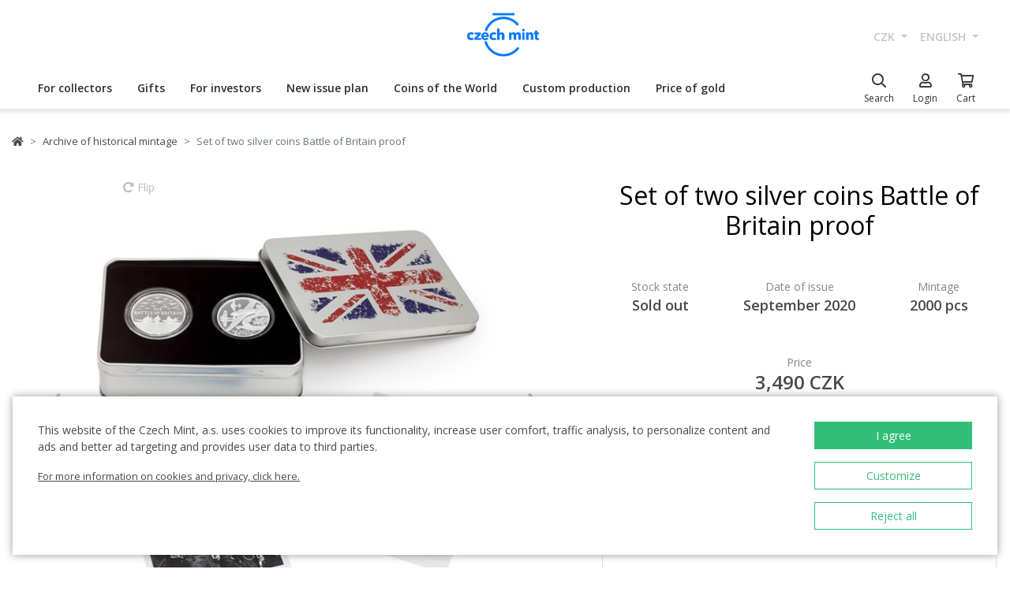

--- FILE ---
content_type: application/javascript
request_url: https://sdp-api.lnd.bz/versions/v3/interactions-cmi.js
body_size: 52212
content:
!function(){"use strict";var t,n,r,e,o={1516:function(t,n,r){r.d(n,{q:function(){return e}});var e=function(){for(var t=arguments.length,n=Array(t),r=0;r<t;r++)n[r]=arguments[r];return 1===n.length?n[0]:n.reduce(function(t,n){return function(){return t(n.apply(void 0,arguments))}})}},7397:function(t,n,r){r.d(n,{w:function(){return e}});var e=function(t){return function(n){return Object.prototype.hasOwnProperty.call(t,n)}}},9979:function(t,n,r){r.d(n,{k:function(){return e}});var e=function(t){return"[object Array]"===Object.prototype.toString.call(t)}},3788:function(t,n,r){r.d(n,{$:function(){return e}});var e=function(t){return void 0!==t}},8112:function(t,n,r){r.d(n,{F:function(){return o}});var e=r(9979),o=function(t){return(0,e.k)(t)&&t.length>0}},4569:function(t,n,r){r.d(n,{m:function(){return e}});var e=function(t){return"function"==typeof t}},592:function(t,n,r){function e(t){return(e="function"==typeof Symbol&&"symbol"==typeof Symbol.iterator?function(t){return typeof t}:function(t){return t&&"function"==typeof Symbol&&t.constructor===Symbol&&t!==Symbol.prototype?"symbol":typeof t})(t)}r.d(n,{P:function(){return o}});var o=function(t){return"object"===e(t)&&null!==t}},1567:function(t,n,r){r.d(n,{H:function(){return e}});var e=function(t){return"string"==typeof t}},8426:function(t,n,r){r.d(n,{Y:function(){return o}});var e=r(7397),o=function(t){var n=[],r=(0,e.w)(t);for(var o in t)r(o)&&n.push(o);return n}},7422:function(t,n,r){r.d(n,{T:function(){return o}});var e=r(7397),o=function(t){var n=[],r=(0,e.w)(t);for(var o in t)r(o)&&n.push(t[o]);return n}},6911:function(t,n,r){r.d(n,{q:function(){return e}});var e=function(t){return t?Array.prototype.slice.call(t):[]}},7568:function(t,n,r){r.d(n,{Z:function(){return e}});var e=function(t){var n=[];for(var r in t)n.push([r,t[r]]);return n}},4495:function(t,n,r){r.d(n,{A7:function(){return e},BP:function(){return o},HM:function(){return i}});var e="w",o="wReady",i=function(){return window[window.SAnalyticsObject||"sa"]}},6663:function(t,n,r){var e=r(9979),o=r(4569),i=function(t){for(var n=[],r=0;r<t.length;r++)n.push(t[r]);return n},u=/^(c|s|id|t)(\$)?:(.+)$/,a="[object ",c=["".concat(a,"HTMLCollection]"),"".concat(a,"NodeList]")],l=function(t){return -1!==c.indexOf(Object.prototype.toString.call(t))},f="getElement",d="".concat(f,"ById"),s="".concat(f,"sByClassName"),v="".concat(f,"sByTagName"),p="querySelector",y="".concat(p,"All");n.Z=function(t,n){var r=n||document,a=(0,e.k)(t),c=a?t[0]:t,f=0;do{var m=void 0,h=(0,e.k)(r)||l(r),g=0,b=h?r[0]:r;do{if(!b)continue;var S=void 0,E=void 0,A=void 0;if((0,o.m)(c))l(E=c(b))&&(E=i(E)),A=S=!(0,e.k)(E);else{var I=u.exec(c);if(null==c||!I)continue;var T=I[1],O=I[3];S="$"===I[2];var w=void 0;switch(T){case"id":w=d,A=!0;break;case"c":w=s;break;case"t":w=v;break;case"s":w=S?p:y,A=S}E=b[w](O)}if(A?E:E.length){if(S){var C=A?E:E[0];E=h?[C]:C}else E=A?[E]:i(E);m=m?m.concat(E):E}b=h?r[++g]:null}while(h&&g<r.length);r=m,c=t[++f]}while(a&&f<t.length&&r);return r}},5903:function(t,n,r){r.d(n,{rC:function(){return tw},eO:function(){return tA},SC:function(){return tP},Pz:function(){return tO},Eu:function(){return F},gL:function(){return tC},rB:function(){return tT},PJ:function(){return a}});var e,o=r(313),i=r(4048),u=r(4933),a={EVENT:"EVENT",APPEARANCE:"APPEARANCE",CLICK:"CLICK",VIEWPORT:"VIEWPORT",IN_DOM:"IN_DOM"},c=Math.random().toString(36).slice(2),l="__zo$".concat(c,"$"),f="__zd$".concat(c,"$"),d="__zck$".concat(c,"$"),s="__zid$".concat(c,"$"),v="__zft$".concat(c,"$"),p="inth",y=r(9979),m=function(t,n){null!=n&&((0,y.k)(n)?(0,i.Z)(t,n):t(n))},h=r(1554),g=function(t,n){var r=!1,e=!1;return function(){for(var o=this,i=arguments.length,u=Array(i),a=0;a<i;a++)u[a]=arguments[a];r?e=!0:(t.apply(this,u),r=!0,e=!1,setTimeout(function(){e&&t.apply(o,u),r=!1,e=!1},n))}},b=r(3537),S=r(8112),E=r(4569),A=r(9966),I=r(7282),T=r(2909),O=r(4233),w=r(3428);function C(t,n){return(C=Object.setPrototypeOf?Object.setPrototypeOf.bind():function(t,n){return t.__proto__=n,t})(t,n)}function P(){try{var t=!Boolean.prototype.valueOf.call(Reflect.construct(Boolean,[],function(){}))}catch(t){}return(P=function(){return!!t})()}function _(t,n){(null==n||n>t.length)&&(n=t.length);for(var r=0,e=Array(n);r<n;r++)e[r]=t[r];return e}var N="undefined"!=typeof window&&window.IntersectionObserver&&window.IntersectionObserverEntry;!N||"isIntersecting"in window.IntersectionObserverEntry.prototype||Object.defineProperty(window.IntersectionObserverEntry.prototype,"isIntersecting",{get:function(){return this.intersectionRatio>0}});var R=function(t){return t.width*t.height},L=[0],Z=function(){var t=arguments.length>0&&void 0!==arguments[0]?arguments[0]:L,n=t;(0,y.k)(n)||(n=[n]),n=n.sort();var r=[];return(0,i.Z)(function(t,e){"number"!=typeof t||isNaN(t)||t===n[e-1]||r.push((0,b.eF)(t))},n),r.length?r:L},D=function(t,n,r){var e=t&&t.isIntersecting?t.intersectionRatio||0:-1,o=n.isIntersecting?n.intersectionRatio||0:-1;if(e!==o)for(var i=0;i<r.length;i++){var u=r[i];if(u===e||u===o||u<e!=u<o)return!0}},x=function(t){var n=(0,b.L6)(t),r=(0,b.S5)(t,n),e=0;if(r){var o=R(r),i=R(n);e=o&&i?Number((o/i).toFixed(4)):0}return{intersectionRatio:e,isIntersecting:!!r,intersectionRect:r||(0,b.DV)(),boundingClientRect:n,target:t}},j=N?function(){for(var t=arguments.length,n=Array(t),r=0;r<t;r++)n[r]=arguments[r];return function(t,n,r){if(P())return Reflect.construct.apply(null,arguments);var e=[null];e.push.apply(e,n);var o=new(t.bind.apply(t,e));return r&&C(o,r.prototype),o}(IntersectionObserver,n)}:function(t){var n=arguments.length>1&&void 0!==arguments[1]?arguments[1]:{},r=n.delay,e=void 0===r?1e3:r,o=Z(n.threshold),u=[],a=function(){var n=[];(0,i.Z)(function(t){var r=function(t){if(Array.isArray(t))return t}(t)||function(t,n){var r=null==t?null:"undefined"!=typeof Symbol&&t[Symbol.iterator]||t["@@iterator"];if(null!=r){var e,o,i,u,a=[],c=!0,l=!1;try{i=(r=r.call(t)).next,!1;for(;!(c=(e=i.call(r)).done)&&(a.push(e.value),a.length!==n);c=!0);}catch(t){l=!0,o=t}finally{try{if(!c&&null!=r.return&&(u=r.return(),Object(u)!==u))return}finally{if(l)throw o}}return a}}(t,2)||function(t,n){if(t){if("string"==typeof t)return _(t,2);var r=({}).toString.call(t).slice(8,-1);return"Object"===r&&t.constructor&&(r=t.constructor.name),"Map"===r||"Set"===r?Array.from(t):"Arguments"===r||/^(?:Ui|I)nt(?:8|16|32)(?:Clamped)?Array$/.test(r)?_(t,n):void 0}}(t,2)||function(){throw TypeError("160xdeda06064d")}(),e=r[0],i=r[1],u=t[1]=x(e);i?D(i,u,o)&&n.push(u):n.push(u)},u),n.length&&(0,b.Os)(function(){return t(n)})},c=function(){setInterval(function(){a()},e)};return{observe:function(t){t&&(u.push([t]),c(),a())},disconnect:function(){clearInterval(null)}}},k=function(){return window.MutationObserver||window.WebKitMutationObserver},U=["debounceInterval"];function G(){return(G=Object.assign?Object.assign.bind():function(t){for(var n=1;n<arguments.length;n++){var r=arguments[n];for(var e in r)({}).hasOwnProperty.call(r,e)&&(t[e]=r[e])}return t}).apply(null,arguments)}var M=k(),F=function(t,n){var r=arguments.length>2&&void 0!==arguments[2]?arguments[2]:{},e=r.debounceInterval,o=void 0===e?500:e,u=function(t,n){if(null==t)return{};var r={};for(var e in t)if(({}).hasOwnProperty.call(t,e)){if(-1!==n.indexOf(e))continue;r[e]=t[e]}return r}(r,U),a=o?(0,h.Z)(n,o):n;if(M){var c=G({childList:!0,subtree:!0,attributes:!0},u);new M(a).observe(t,c)}else{var l=!1;(0,i.Z)(function(n){return(0,b.Oo)(n,function(){l||(l=!0,(0,b.Os)(function(){l=!1,a()}))},t)},["DOMNodeInserted","DOMAttrModified"])}};function H(t){return(H="function"==typeof Symbol&&"symbol"==typeof Symbol.iterator?function(t){return typeof t}:function(t){return t&&"function"==typeof Symbol&&t.constructor===Symbol&&t!==Symbol.prototype?"symbol":typeof t})(t)}function V(t,n,r){var e;return(e=function(t,n){if("object"!=H(t)||!t)return t;var r=t[Symbol.toPrimitive];if(void 0!==r){var e=r.call(t,n||"default");if("object"!=H(e))return e;throw TypeError("160x923c6b27b8")}return("string"===n?String:Number)(t)}(n,"string"),(n="symbol"==H(e)?e:e+"")in t)?Object.defineProperty(t,n,{value:r,enumerable:!0,configurable:!0,writable:!0}):t[n]=r,t}var X=function(t,n){return n?function(r,e){var o=[],u=o.push.bind(o);if((0,i.Z)(function(t){n(u,t)},e),(0,S.F)(o)){for(var a=arguments.length,c=Array(a>2?a-2:0),l=2;l<a;l++)c[l-2]=arguments[l];t.apply(void 0,[r,o].concat(c))}}:t},$=function(t,n,r){var e=Math.random();(0,T.VF)({type:T.zW.interactionsDom.APPEARANCE_RESULTS,payload:{elements:r,t:e}}),t(function(t){return(0,T.VF)({type:T.zW.interactionsDom.APPEARANCE_ACTION,payload:{emitted:t,t:e}}),n(t)},r)},B=function(t,n,r,e){var o=arguments.length>4&&void 0!==arguments[4]?arguments[4]:{};if((0,S.F)(r)){var u=o.action,a=o.mutationOptions,c=function(n){$(u,t,[V({},"el",n)])};(0,i.Z)(function(t){F(t,function(){return c(t)},a),c(t)},r)}},z=function(t,n,r,e,o){if((0,S.F)(r)){var i=o.action,u=o.resultTransformer,a=o.getElementData,c=(0,w.Z)(function(t){return V(V({},"el",t),"d",a(t))},r),l=X(i,u);(0,S.F)(c)&&$(l,t,c)}},K=function(t,n,r,e,o){var u,a=o.action,c=o.generateElementId,l=o.getElementData,f=o.getElementId,d=o.isElementFirstlyInThreshold,s=o.updateElementData,v=o.minimalTimeInViewport,y=void 0===v?500:v,m=o.resultTransformer,h=(o.selectRoot,o.setElementIsFirstlyInThreshold),g=o.shouldAlwaysScrapeData,E=o.threshold,A=o.trackVisibility,I=void 0===A||A,T=o.rootMargin,w=X(a,m),C=(0,O.ZP)(),P=function(n){return $(w,t,((0,i.Z)(function(t){var n=t.el;t[p]&&!d(n)&&(null==h||h(n,!0),t.fa=!0)},n),n))},_=function(t){if(C.size()){var n=Date.now(),r=[];C.forEach(function(e,o){var i=e.result,u=e.readyTime,a=i.ir;I&&0===a.width&&0===a.height?C.remove(o):(t||u<=n)&&(C.remove(o),r.push(i))}),(0,S.F)(r)&&P(r)}},N=function(t){if(!y)return P(t);var n=Date.now()+y;(0,i.Z)(function(t){var r=t.id,e=t[p];C.has(r)?e||C.remove(r):e&&C.set(r,{id:r,result:t,readyTime:n})},t),C.size()&&(0,b.gI)(_,{timeout:y})},R=function(t,n){var r,e=[0,1];return E&&(r=(0,b.eF)(E),e.splice(1,0,r)),j(function(e){var o=[];(0,i.Z)(function(n){var e=n.isIntersecting,i=n.intersectionRatio,u=n.isVisible,a=n.intersectionRect,d=n.target,v=e&&i<=1&&i>=(r||0);null==f(d)&&c(d);var y=!1;void 0!==u?y=n.isVisible:I&&n.isIntersecting&&(y=(0,b.Jv)(d,a)),t&&v&&s(d);var m=V(V(V(V(V(V(V({},"el",d),"id",f(d)),"d",l(d)),"r",i),"iv",y),p,v),"ir",a);o.push(m)},e),(0,S.F)(o)&&N(o),null==n||n()},{trackVisibility:I,delay:250,threshold:e,rootMargin:T})},L=function(){n.observer||(n.observer=R(g),n.observers.push(n.observer)),(0,i.Z)(n.observer.observe.bind(n.observer),r)};(0,S.F)(r)&&(n.observer?L():(0,b.Os)(L)),(0,S.F)(e)&&(u=R(!1,function(){return u.disconnect()}),(0,i.Z)(function(t){return u.observe(t)},e),n.observers.push(u))},q=r(6663);function W(){return(W=Object.assign?Object.assign.bind():function(t){for(var n=1;n<arguments.length;n++){var r=arguments[n];for(var e in r)({}).hasOwnProperty.call(r,e)&&(t[e]=r[e])}return t}).apply(null,arguments)}var Y=k(),J=function(){(0,i.Z)(function(t){return t()},e)},Q=function(t){var n=arguments.length>1&&void 0!==arguments[1]?arguments[1]:{};if(!e){e=[];var r=function(){var t=document.body;if(!t)return void(0,b.Os)(r);if(Y)new Y(J).observe(t,W({childList:!0,subtree:!0,attributes:!0,attributeFilter:["class","data-z-search-item"]},n));else{var e=!1;(0,i.Z)(function(n){return(0,b.Oo)(n,function(){e||(e=!0,(0,b.Os)(function(){e=!1,J()}))},t)},["DOMNodeInserted","DOMAttrModified"])}};r()}return e.push(t),function(){if(e){var n=e.indexOf(t);-1!==n&&e.splice(n,1)}}};function tt(){return(tt=Object.assign?Object.assign.bind():function(t){for(var n=1;n<arguments.length;n++){var r=arguments[n];for(var e in r)({}).hasOwnProperty.call(r,e)&&(t[e]=r[e])}return t}).apply(null,arguments)}var tn=a.IN_DOM,tr=a.VIEWPORT,te=function(t){var n=arguments.length>1&&void 0!==arguments[1]?arguments[1]:150,r=arguments.length>2&&void 0!==arguments[2]?arguments[2]:500;return(0,h.Z)(function(){t()},n,!1,r)},to=function(t){var n=t.id,r=t.getDataFromElements,e=t.getCacheKey,o=v+n,i=f+n,u=d+n,a=s+n,c=l+n,p=function(t){if(r){var o,i=(o=function(){return r(t)},(0,I.Z)(function(t){return(0,A.H)("3_1",t)},o))();if(t[f+n]=i,e){var a=e(t,i);a&&(t[u]=window.btoa(encodeURIComponent(a)))}}};return{clearElementData:function(t){delete t[a],delete t[c],delete t[u],delete t[i],delete t[i],delete t[c],delete t[o]},isElementStale:function(t){var n=t[u];return null!=n&&(p(t),t[u]!==n)},isElementObserved:function(t){return t[c]},updateElementData:p,getElementCacheKey:function(t){return t[u]},getElementData:function(t){return t[i]},setElementData:function(t,n){return t[i]=n},setElementIsObserved:function(t,n){return t[c]=n},isElementFirstlyInThreshold:function(t){return t[o]},getElementId:function(t){return t[a]},generateElementId:function(t){return t[a]=Math.random().toString(36).slice(2)},setElementIsFirstlyInThreshold:function(t,n){return t[o]=n}}},ti=function(t,n,r){var e=[],o=r.debounceAppearanceChecks,u=void 0===o||o,a=r.throttleAppearanceChecks,c={throttleAppearanceChecks:void 0!==a&&a,domMutationOptions:r.domMutationOptions};return(0,i.Z)(function(n){var r=tt(tt(tt({},c),n),to(n)),o=r.type,i=r.queryStrategy,a=r.appearanceType,l=r.selectRoot,f=r.isElementObserved,d=r.updateElementData,s=r.setElementIsFirstlyInThreshold,v=r.isElementStale,p=r.setElementIsObserved,y=r.selectCondition,h=r.domMutationOptions,S=r.throttleAppearanceChecks,A=r.route,I=r.shouldGatherViewportData;null==I&&(o===tr&&(I=!0),o===tn&&(I=!1));var T={observer:null,observers:e},O=function(){if(!A||(0,b.Ri)(A,window)){var n=null==y?void 0:y.test;if(!(0,E.m)(n)||n()){var e=(0,q.Z)(l),o=[],i=[];m(function(t){f(t)?v(t)&&(s(t,!1),i.push(t)):(d(t),o.push(t),p(t,!0))},e),(I||"crossViewportThreshold"===a?K:"domMutation"===a?B:z)(t,T,o,i,r)}}},w=u?te(O):S?g(O,50):O;w(),"domMutation"===(void 0===i?"domMutation":i)&&Q(w,h)},n),function(){(0,S.F)(e)&&(0,i.Z)(function(t){return t.disconnect()},e)}},tu=r(8706),ta=0,tc=function(t){if((0,E.m)(t))return t.__key||(t.__key=ta++),t.__key},tl=function(t){return t&&t!==window.self&&t.nodeType===Node.ELEMENT_NODE},tf=function(t,n,r){if(r.targetLink||(r.targetLink=(0,b.bn)(n)),r.targetLink){var e=r.targetLink.getAttribute("href");if(null!=e){var o=!t.routeMatch||(0,b.Ri)(t.routeMatch,e);if(o)return{targetLink:r.targetLink,href:e,match:o}}}},td=function(t,n,r){var e=t.tagName;"string"==typeof e&&(e=[e]),e=e.map(function(t){return(t||"").toUpperCase()});var o="p_".concat(e.sort().join(","),"}");r[o]||(r[o]=(0,b.oU)(n,e));var i=r[o];if(i)return{targetParent:i}},ts=function(t){var n=arguments.length>1&&void 0!==arguments[1]?arguments[1]:"eventFilters",r=arguments.length>2&&void 0!==arguments[2]?arguments[2]:"eventFilterId";return function(e,o){var i=arguments.length>2&&void 0!==arguments[2]?arguments[2]:{},u=i[n],a=void 0===u?{}:u,c=i.enableAsyncActions;return(0,b.Oo)(t,function(t){for(var n,i=t.target,u={},l=0,f=o.length;l<f;l++)if(0!==(n=function(){var n=o[l],f=n[r],d=n.action,s=n.matchRoot,v=n.matchTarget,p=n.matchEvent,y={},m=tl(i);if(s){var h="r:".concat(s);if(void 0===u[h]&&(u[h]=m?(0,tu.Z)(i,s):null),!u[h])return 0;y.matchedRoot=u[h]}if(v){if("string"==typeof v)g=v;else{var g,S,I=v.selector,O=v.test;g=I,S=O}var w="r:".concat(s,";t:").concat(g,"ts:").concat(S?tc(S):"");if(void 0===u[w]&&(u[w]=m?(0,tu.Z)(i,g):null,(0,E.m)(S))){var C=S({matchedTarget:u[w],matchedRoot:y.matchedRoot,target:i},t);C&&!tl(C)&&(C=i),u[w]=C,C||delete u[w]}var P=u[w];if(!P)return 0;y.matchedTarget=P}if(p&&!p(t))return 0;if(f){var _,N=a[f];if(!N)return{v:!1};switch(N.type){case"linkCheck":_=tf(N,i,u);break;case"parentCheck":_=td(N,i,u)}if(!_)return 0;y[f]=_}var R=function(){try{d(function(t){(0,T.VF)({type:"@@interactions-dom/UPDATE_ELEMENT_DATA",payload:{element:null==y?void 0:y.matchedRoot,data:null==t?void 0:t.payload}}),e(t)},i,y)}catch(t){(0,A.H)("3_2",t)}};c?(0,b.Os)(R):R()}())&&n)return n.v},window,!0)}};function tv(){return(tv=Object.assign?Object.assign.bind():function(t){for(var n=1;n<arguments.length;n++){var r=arguments[n];for(var e in r)({}).hasOwnProperty.call(r,e)&&(t[e]=r[e])}return t}).apply(null,arguments)}function tp(t){return function(t){if(Array.isArray(t))return ty(t)}(t)||function(t){if("undefined"!=typeof Symbol&&null!=t[Symbol.iterator]||null!=t["@@iterator"])return Array.from(t)}(t)||function(t,n){if(t){if("string"==typeof t)return ty(t,void 0);var r=({}).toString.call(t).slice(8,-1);return"Object"===r&&t.constructor&&(r=t.constructor.name),"Map"===r||"Set"===r?Array.from(t):"Arguments"===r||/^(?:Ui|I)nt(?:8|16|32)(?:Clamped)?Array$/.test(r)?ty(t,n):void 0}}(t)||function(){throw TypeError("160x4b4d3f59c6")}()}function ty(t,n){(null==n||n>t.length)&&(n=t.length);for(var r=0,e=Array(n);r<n;r++)e[r]=t[r];return e}var tm=a.APPEARANCE,th=a.IN_DOM,tg=a.EVENT,tb=a.CLICK,tS=a.VIEWPORT,tE=function(t,n,r){var e=r.getScrapersForPathName(tb);e&&t.cleanupCallbacks.push(ts("click","clickFilters","clickFilterId")(n,e,r));var a=r.getScrapersForPathName(tg);if(a){var c=(0,u.Z)(function(t){return t.eventType},a);(0,i.Z)(function(e){e.length&&e[0].eventType&&t.cleanupCallbacks.push(ts(e[0].eventType)(n,e,r))},c)}var l=r.getScrapersForPathName(tm),f=r.getScrapersForPathName(th),d=r.getScrapersForPathName(tS);(d||f||l)&&t.cleanupCallbacks.push(ti(n,(0,o.Z)(Boolean,[].concat(tp(d||[]),tp(f||[]),tp(l||[]))),r))},tA=function(){var t=arguments.length>0&&void 0!==arguments[0]?arguments[0]:{},n=t.clickFilters,r=t.eventFilters,e=t.enableAsyncActions,o=t.throttleAppearanceChecks,u=t.debounceAppearanceChecks,a=t.domMutationOptions,c={cleanupCallbacks:[]};return{create:function(t,n,r){r()},run:function(t,i){tE(c,t,tv(tv({},i),{},{enableAsyncActions:e,throttleAppearanceChecks:o,debounceAppearanceChecks:u,clickFilters:n,eventFilters:r,domMutationOptions:a}))},destroy:function(){(0,i.Z)(function(t){return t&&t()},c.cleanupCallbacks)}}},tI=function(t){return t.$id},tT=function(t){var n=t.getId,r=void 0===n?tI:n,e={};return function(t,n){var o=n.fa,i=n.d;if(null!=i){var u=r(i);if(u){if(e[u])return;e[u]=1}o&&t(i)}}},tO=function(t,n){var r=n.fa,e=n.d;null!=e&&r&&t(e)},tw=function(t,n){var r=n.d;null!=r&&t(r)},tC=function(t,n){var r=n.d,e=n.id,o=n.fa,i=n[p],u=n.el,a=n.r;t({data:r,elementId:e,isFirstAppearance:o,isInThreshold:i,target:u,isVisible:n.iv,intersectionRatio:a})},tP=tC},1215:function(t,n,r){r.d(n,{hz:function(){return rZ},$8:function(){return r0},n_:function(){return rD},Kx:function(){return rL},vq:function(){return r7},y7:function(){return rk},NW:function(){return r_}});var e,o,i,u=r(4048),a="ABCDEFGHIJKLMNOPQRSTUVWXYZabcdefghijklmnopqrstuvwxyz0123456789",c=function(t){for(var n=Array(t),r=a.length,e=0;e<t;e++)n[e]=a[Math.floor(Math.random()*r)];return n.join("")},l=r(8426),f=r(2274),d=r(7486),s=r(6911),v=r(4569),p=r(3788),y=r(9979),m=r(1227),h=r(6703),g=r(1567),b=r(592),S=r(1377);function E(t){return(E="function"==typeof Symbol&&"symbol"==typeof Symbol.iterator?function(t){return typeof t}:function(t){return t&&"function"==typeof Symbol&&t.constructor===Symbol&&t!==Symbol.prototype?"symbol":typeof t})(t)}function A(){return(A=Object.assign?Object.assign.bind():function(t){for(var n=1;n<arguments.length;n++){var r=arguments[n];for(var e in r)({}).hasOwnProperty.call(r,e)&&(t[e]=r[e])}return t}).apply(null,arguments)}function I(t,n,r){var e;return(e=function(t,n){if("object"!=E(t)||!t)return t;var r=t[Symbol.toPrimitive];if(void 0!==r){var e=r.call(t,n||"default");if("object"!=E(e))return e;throw TypeError("160x2874f35d96")}return("string"===n?String:Number)(t)}(n,"string"),(n="symbol"==E(e)?e:e+"")in t)?Object.defineProperty(t,n,{value:r,enumerable:!0,configurable:!0,writable:!0}):t[n]=r,t}var T=function(t,n,r){var e=t||null;if((0,y.k)(r)){e=e||{};var o=(0,v.m)(n)?n(r):n;if((0,y.k)(o))for(var i=0,u=Math.min(r.length,o.length+1);i<u;++i){var a=r[i];if((0,b.P)(a)){var c=/^&(.+?)$/g.exec(o[i]),l=/^(.+?)\[]$/g.exec(o[i]),f=a;c&&(f=I({},c[1],a)),l&&(0,y.k)(a)&&(f=I({},l[1],a)),e=A(A({},e),f)}else(0,p.$)(o[i])&&(e[o[i]]=a)}}return e};function O(t){return(O="function"==typeof Symbol&&"symbol"==typeof Symbol.iterator?function(t){return typeof t}:function(t){return t&&"function"==typeof Symbol&&t.constructor===Symbol&&t!==Symbol.prototype?"symbol":typeof t})(t)}function w(){return(w=Object.assign?Object.assign.bind():function(t){for(var n=1;n<arguments.length;n++){var r=arguments[n];for(var e in r)({}).hasOwnProperty.call(r,e)&&(t[e]=r[e])}return t}).apply(null,arguments)}function C(t,n,r){var e;return(e=function(t,n){if("object"!=O(t)||!t)return t;var r=t[Symbol.toPrimitive];if(void 0!==r){var e=r.call(t,n||"default");if("object"!=O(e))return e;throw TypeError("160x826aeb93ff")}return("string"===n?String:Number)(t)}(n,"string"),(n="symbol"==O(e)?e:e+"")in t)?Object.defineProperty(t,n,{value:r,enumerable:!0,configurable:!0,writable:!0}):t[n]=r,t}function P(t,n){return function(t){if(Array.isArray(t))return t}(t)||function(t,n){var r=null==t?null:"undefined"!=typeof Symbol&&t[Symbol.iterator]||t["@@iterator"];if(null!=r){var e,o,i,u,a=[],c=!0,l=!1;try{if(i=(r=r.call(t)).next,0===n){if(Object(r)!==r)return;c=!1}else for(;!(c=(e=i.call(r)).done)&&(a.push(e.value),a.length!==n);c=!0);}catch(t){l=!0,o=t}finally{try{if(!c&&null!=r.return&&(u=r.return(),Object(u)!==u))return}finally{if(l)throw o}}return a}}(t,n)||function(t,n){if(t){if("string"==typeof t)return _(t,n);var r=({}).toString.call(t).slice(8,-1);return"Object"===r&&t.constructor&&(r=t.constructor.name),"Map"===r||"Set"===r?Array.from(t):"Arguments"===r||/^(?:Ui|I)nt(?:8|16|32)(?:Clamped)?Array$/.test(r)?_(t,n):void 0}}(t,n)||function(){throw TypeError("160x25a5cea52d")}()}function _(t,n){(null==n||n>t.length)&&(n=t.length);for(var r=0,e=Array(n);r<n;r++)e[r]=t[r];return e}var N=S.k.DEFAULT_TRACKER_NAME,R="execute",L="create",Z="remove",D="provide",x="require",j="requireNow",k="unrequire",U="send",G="tracker",M="global",F=C(C(C(C(C(C(C(C(C({},R,{scope:M,schema:["fn"]}),L,{scope:M,schema:["token","name"],defaults:{name:N}}),Z,{scope:M,schema:["token"]}),D,{scope:M,schema:["pluginId","definition"]}),x,{schema:["pluginId"]}),j,{schema:["pluginId"],priority:1}),k,{schema:["pluginId"]}),U,{}),"set",{schema:function(t){var n=P(t,2),r=n[0],e=n[1];return["key","".concat((0,g.H)(r)&&(0,b.P)(e)?"&":"","value")]}}),H=(e=function(t,n){return w({scope:G},!n&&(0,h.Z)(F,t)?F[t]:{})},o={},function(){for(var t=arguments.length,n=Array(t),r=0;r<t;r++)n[r]=arguments[r];var i=n.join("-");return o.hasOwnProperty(i)?o[i]:o[i]=e.apply(void 0,n)}),V=function(t){var n=t.command,r=t.enqueuedTime,e=t.args,o=t.trackerName,i=t.plugin,u=H(n,i),a=u.priority,c=u.scope,l=u.schema;return{args:e,command:n,priority:a,options:T(u.defaults,l,e),scope:c,plugin:i,enqueuedTime:r,trackerName:c===G?o||N:null}},X=function(t,n,r){var e=/^(([0-9a-z-_]+)\.)?(([0-9a-z-_]+):)?([0-9a-z-_]+)?$/i.exec(t);if(e){var o=P(e,6),i=o[2],u=o[4];return V({command:o[5],args:n,enqueuedTime:r,trackerName:i,plugin:u})}},$=function(t,n,r){return(0,v.m)(t)?X(R,[t],r):(0,g.H)(t)?X(t,n,r):null},B=r(7941),z=r(1776),K=r(1368),q=function(){try{document.cookie="cookietest=1";var t=-1!==document.cookie.indexOf("cookietest=");return document.cookie="cookietest=1; expires=Thu, 01-Jan-1970 00:00:01 GMT",t}catch(t){return!1}},W=function(){if(!window.location)return"";var t=window.location,n=t.protocol,r=t.hostname,e=t.port;return t.origin||"".concat(n,"//").concat(r).concat(e?":".concat(e):"")},Y=r(1414);function J(t){return(J="function"==typeof Symbol&&"symbol"==typeof Symbol.iterator?function(t){return typeof t}:function(t){return t&&"function"==typeof Symbol&&t.constructor===Symbol&&t!==Symbol.prototype?"symbol":typeof t})(t)}function Q(t,n,r){var e;return(e=function(t,n){if("object"!=J(t)||!t)return t;var r=t[Symbol.toPrimitive];if(void 0!==r){var e=r.call(t,n||"default");if("object"!=J(e))return e;throw TypeError("160x0363684b54")}return("string"===n?String:Number)(t)}(n,"string"),(n="symbol"==J(e)?e:e+"")in t)?Object.defineProperty(t,n,{value:r,enumerable:!0,configurable:!0,writable:!0}):t[n]=r,t}var tt=Y.X.URL,tn=Y.X.SCREEN_SIZE_WIDTH,tr=Y.X.SCREEN_SIZE_HEIGHT,te=Y.X.AVAILABLE_SCREEN_SIZE_WIDTH,to=Y.X.AVAILABLE_SCREEN_SIZE_HEIGHT,ti=Y.X.AVAILABLE_SCREEN_SIZE_LEFT,tu=Y.X.AVAILABLE_SCREEN_SIZE_TOP,ta=Y.X.VIEWPORT_SIZE_WIDTH,tc=Y.X.VIEWPORT_SIZE_HEIGHT,tl=Y.X.DEVICE_PIXEL_RATIO,tf=Y.X.COLOR_DEPTH,td=Y.X.CHARACTER_SET,ts=Y.X.JAVA_ENABLED,tv=Y.X.COOKIES_ENABLED,tp=(Y.X.FLASH_VERSION,Y.X.PREFERRED_LANGUAGE),ty=Y.X.TIMEZONE,tm=Y.X.REFERRER,th=function(t){return t?"".concat(W()).concat(t.pathname||"").concat(t.search):""},tg=function(){var t=document.body,n=document.documentElement,r=t&&t.clientWidth&&t.clientHeight;return n&&n.clientWidth&&n.clientHeight&&("CSS1Compat"===document.compatMode||!r)?[n.clientWidth,n.clientHeight]:r?[t.clientWidth,t.clientHeight]:[null,null]},tb=function(){var t=tg(),n=Q(Q(Q(Q(Q(Q(Q(Q(Q(Q({},tt,th(document.location)),ta,t[0]),tc,t[1]),tl,window.devicePixelRatio),td,document.characterSet||document.charset),ts,Number(navigator&&navigator.javaEnabled&&navigator.javaEnabled())),tv,Number(q())),tp,navigator?(navigator.language||navigator.userLanguage||navigator.browserLanguage||navigator.systemLanguage||"").toLowerCase():""),ty,new Date().getTimezoneOffset()),tm,document.referrer),r=window.screen;return r&&(n[tf]=r.colorDepth,n[tn]=r.width,n[tr]=r.height,n[te]=r.availWidth,n[to]=r.availHeight,n[ti]=r.availLeft,n[tu]=r.availTop),n},tS=r(8626),tE=["path","location"];function tA(t,n){return function(t){if(Array.isArray(t))return t}(t)||function(t,n){var r=null==t?null:"undefined"!=typeof Symbol&&t[Symbol.iterator]||t["@@iterator"];if(null!=r){var e,o,i,u,a=[],c=!0,l=!1;try{if(i=(r=r.call(t)).next,0===n){if(Object(r)!==r)return;c=!1}else for(;!(c=(e=i.call(r)).done)&&(a.push(e.value),a.length!==n);c=!0);}catch(t){l=!0,o=t}finally{try{if(!c&&null!=r.return&&(u=r.return(),Object(u)!==u))return}finally{if(l)throw o}}return a}}(t,n)||function(t,n){if(t){if("string"==typeof t)return tI(t,n);var r=({}).toString.call(t).slice(8,-1);return"Object"===r&&t.constructor&&(r=t.constructor.name),"Map"===r||"Set"===r?Array.from(t):"Arguments"===r||/^(?:Ui|I)nt(?:8|16|32)(?:Clamped)?Array$/.test(r)?tI(t,n):void 0}}(t,n)||function(){throw TypeError("160xf43b0653cd")}()}function tI(t,n){(null==n||n>t.length)&&(n=t.length);for(var r=0,e=Array(n);r<n;r++)e[r]=t[r];return e}function tT(){return(tT=Object.assign?Object.assign.bind():function(t){for(var n=1;n<arguments.length;n++){var r=arguments[n];for(var e in r)({}).hasOwnProperty.call(r,e)&&(t[e]=r[e])}return t}).apply(null,arguments)}var tO=f.Xy.URL,tw=f.Xy.TRACKER_ID,tC=f.Xy.ZOE_ID,tP=f.Xy.USER_ID,t_=f.Xy.CLIENT_ID,tN=f.Xy.PRESETS,tR=f.Xy.AUDIENCE_ID,tL=f.Xy.STORAGE,tZ=f.Xy.COOKIE_PATH,tD=f.Xy.COOKIE_DOMAIN,tx=f.Xy.COOKIE_PREFIX,tj=f.Xy.PAGE_INSTANCE;f.Xy.CONSENT_GRANTED;var tk=[{id:"identification",values:["cookies","memory","session"],defaultValue:"cookies"}],tU={pageInstance:[tj,4],token:[tw,12],zoeId:[tC,12,function(){return"".concat(f.AM,".").concat(c(8),".").concat(Math.round(Date.now()/1e3))},function(t){return(0,g.H)(t)?t:void 0}],userId:[tP,15],audienceId:[tR,15],clientId:[t_,4,null,null,function(t){return t[tC]}],presets:[tN,12],path:[tO,11,null,function(t){return/^\//.test(t)?"".concat(W()).concat(t):void 0}],location:[tO,15,null,function(t){return/^http/.test(t)?t:void 0}],storage:[tL,14,function(){return tk.reduce(function(t,n){var r=n.id,e=n.defaultValue;return t[r]=e,t},{})},function(t){var n,r=function(t,n){t.id;var r=t.values,e=t.defaultValue,o=-1!==r.indexOf(n);return o?n:e};return n=(0,g.H)(t)?function(){return t}:function(n){return null==t?void 0:t[n.id]},(0,tS.Z)(function(t,e){return t[e.id]=r(e,n(e)),t},{},tk)}],cookiePrefix:[tx,12],cookieDomain:[tD,12],cookiePath:[tZ,12]},tG=[function(t){var n=t.path,r=t.location,e=function(t,n){if(null==t)return{};var r={};for(var e in t)if(({}).hasOwnProperty.call(t,e)){if(-1!==n.indexOf(e))continue;r[e]=t[e]}return r}(t,tE);return n&&r?tT({location:r},e):t}],tM=function(t){return(0,h.Z)(tU,t)},tF=function(t){return(0,tS.Z)(function(t,n){return n(t)},t,tG)},tH=function(t){return tU[t]},tV=function(t,n,r,e){var o=tA(tH(t),4)[3];return(0,v.m)(o)?o(n,r,e):n},tX=Y.X.DIMENSION_PREFIX;function t$(t){return(t$="function"==typeof Symbol&&"symbol"==typeof Symbol.iterator?function(t){return typeof t}:function(t){return t&&"function"==typeof Symbol&&t.constructor===Symbol&&t!==Symbol.prototype?"symbol":typeof t})(t)}function tB(){return(tB=Object.assign?Object.assign.bind():function(t){for(var n=1;n<arguments.length;n++){var r=arguments[n];for(var e in r)({}).hasOwnProperty.call(r,e)&&(t[e]=r[e])}return t}).apply(null,arguments)}function tz(t,n,r){var e;return(e=function(t,n){if("object"!=t$(t)||!t)return t;var r=t[Symbol.toPrimitive];if(void 0!==r){var e=r.call(t,n||"default");if("object"!=t$(e))return e;throw TypeError("160x5dc45b697b")}return("string"===n?String:Number)(t)}(n,"string"),(n="symbol"==t$(e)?e:e+"")in t)?Object.defineProperty(t,n,{value:r,enumerable:!0,configurable:!0,writable:!0}):t[n]=r,t}var tK=K.So.SA,tq=K.So.ZOE_V3,tW=K.zU.SA_ENDPOINT,tY=K.zU.EVENT_ENDPOINT,tJ=f.Xy.PLUGIN_INSTANCE,tQ=f.Xy.TRACKER_NAME,t0=f.Xy.EVENT_TYPE,t1=f.Xy.EVENT_ACTION,t2=f.Xy.EVENT_LABEL,t6=f.Xy.EVENT_CATEGORY,t8=f.Xy.EVENT_VALUE,t3={id:"pageview",schema:["path"],send:function(t,n){var r=n.sa,e=n.tracker,o=n.fp;return{apiServer:tq,endpoint:tY,query:tz(tz({},t0,"sa"),t1,"pageview"),body:tB(tB(tB({},r),e),o)}}},t4={id:"event",schema:["eventType","eventAction","&eventValue"],send:function(t,n){var r=n.sa,e=n.tracker,o=t.options,i=o.eventType,u=o.eventAction,a=o.eventLabel,c=o.eventCategory,l=o.eventValue,f=o.dimensions,d=o.endpoint;return{apiServer:o.apiServer||tK,endpoint:d||tW,query:tz(tz({},t0,i),t1,u),body:tB(tB(tB(tz(tz(tz({},t2,a),t6,c),t8,l),(0,y.k)(f)?function(t){return t.reduce(function(t,n,r){return t["".concat(tX).concat(r+1)]=n,t},{})}:f),r),e)}}},t5=tz(tz({},t3.id,t3),t4.id,t4),t9=function(t,n){var r=n[tQ],e=(0,B.KS)(r,f.h.getState()),o={};return(0,z.Z)(function(t){var n=t[tJ];n.hits&&(o=tB(tB({},o),n.hits))},e),tB(tB({},o),t5)},t7={ZOE_API_URL:"https://api.zoe-ai.eu",SDP_API_URL:"https://api.zoe-ai.eu",SA_VERSION:"a0d2eba547c549e26cc7"},nt=function(t){var n;return(null==(n=window.SARuntime)?void 0:n[t])!=null?window.SARuntime[t]:t7[t]},nn=r(2909),nr=nn.zW.core,ne=[r(391).t,{id:"devTools",definition:function(t){var n=t.trackerName,r=function(t,r){r.trackerName=n,(0,nn.VF)({type:t,payload:r})};return{onTrackerCreated:function(t){r(nr.TRACKER_CREATED,{tracker:t})},onTrackerSet:function(t,n,e,o){var i=o.tracker;r(nr.TRACKER_ON_SET,{protocolName:t,newValue:n,tracker:i})}}}}],no=function(){ne.forEach(function(t){var n=t.id,r=t.definition;(0,f.GO)(n,r)})},ni=function(t){ne.forEach(function(n){var r=n.id,e=n.settings;(0,f.Ll)(t,r,e)})};function nu(t){return(nu="function"==typeof Symbol&&"symbol"==typeof Symbol.iterator?function(t){return typeof t}:function(t){return t&&"function"==typeof Symbol&&t.constructor===Symbol&&t!==Symbol.prototype?"symbol":typeof t})(t)}var na=["pluginId"];function nc(){return(nc=Object.assign?Object.assign.bind():function(t){for(var n=1;n<arguments.length;n++){var r=arguments[n];for(var e in r)({}).hasOwnProperty.call(r,e)&&(t[e]=r[e])}return t}).apply(null,arguments)}function nl(t,n){return function(t){if(Array.isArray(t))return t}(t)||function(t,n){var r=null==t?null:"undefined"!=typeof Symbol&&t[Symbol.iterator]||t["@@iterator"];if(null!=r){var e,o,i,u,a=[],c=!0,l=!1;try{if(i=(r=r.call(t)).next,0===n){if(Object(r)!==r)return;c=!1}else for(;!(c=(e=i.call(r)).done)&&(a.push(e.value),a.length!==n);c=!0);}catch(t){l=!0,o=t}finally{try{if(!c&&null!=r.return&&(u=r.return(),Object(u)!==u))return}finally{if(l)throw o}}return a}}(t,n)||nd(t,n)||function(){throw TypeError("160x189c898761")}()}function nf(t){return function(t){if(Array.isArray(t))return ns(t)}(t)||function(t){if("undefined"!=typeof Symbol&&null!=t[Symbol.iterator]||null!=t["@@iterator"])return Array.from(t)}(t)||nd(t)||function(){throw TypeError("160xca2c9d255a")}()}function nd(t,n){if(t){if("string"==typeof t)return ns(t,n);var r=({}).toString.call(t).slice(8,-1);return"Object"===r&&t.constructor&&(r=t.constructor.name),"Map"===r||"Set"===r?Array.from(t):"Arguments"===r||/^(?:Ui|I)nt(?:8|16|32)(?:Clamped)?Array$/.test(r)?ns(t,n):void 0}}function ns(t,n){(null==n||n>t.length)&&(n=t.length);for(var r=0,e=Array(n);r<n;r++)e[r]=t[r];return e}var nv=function(t,n,r,e,o){(0,z.Z)(function(t){var i=t[ng],u=t[nb],a=i[r];if((0,v.m)(a)){var c=(0,v.m)(e)?e():null;a.apply(void 0,nf(c).concat([(0,f.uH)(n,u,f.h.getState(),o)]))}},t)},np=function(t,n){var r=t.getState(),e=(0,B.KS)(n,r);return function(){for(var t=arguments.length,r=Array(t),o=0;o<t;o++)r[o]=arguments[o];return nv.apply(void 0,[e,n].concat(r))}},ny=S.k.DEFAULT_TRACKER_NAME,nm=K.So.SA,nh=K.zU.SA_ENDPOINT,ng=f.Xy.PLUGIN_INSTANCE,nb=f.Xy.PLUGIN_SETTINGS,nS=f.Xy.SEND_TIME,nE=f.Xy.TRACKER_ID,nA=f.Xy.MESSAGE_VERSION,nI=f.Xy.TRACKER_NAME,nT=function(t,n,r,e,o){if(tM(r)){var i=nl(tH(r),3),u=i[0],a=i[1],c=i[2];if((8&a)!=0){var l=tV(r,e[r],e,o);(0,p.$)(l)?t[u]=l:(0,v.m)(c)&&(n[u]=!0,t[u]=c(e,o))}}},nO=function(t,n,r,e){var o=[n,r,e];return t("onTrackerCreate",function(){return o},{modifyInitialState:function(t){t!==o[0]&&o.splice(0,1,t)}}),o[0]},nw=function(t,n,r){var e=[n,r];t("onTrackerCreated",function(){return e})},nC=function(t,n,r,e){var o=[n,r,e];t("onTrackerSet",function(){return o})},nP=function(t){var n=tF(t.options);n.tenantId;var r=n.token,e=n.name;if(!(!e||!r||(0,B.kr)(e,f.h.getState()))&&!(0,B.kk)(r,f.h.getState())){f.h.dispatch((0,B.rC)(r,e)),ni(e);var o=np(f.h,e),i=tb(),a={};(0,u.Z)(function(t){nT(i,a,t,n)},(0,l.Y)(tU)),i=nO(o,i,a,n),f.h.dispatch((0,B.Se)(r,e,i)),nw(o,i,n)}},n_=function(t){var n=t.options,r=void 0===n?{}:n,e=r.token,o=(r.tenantId,r.name),i=B.Hv.apply(void 0,(o||e?[o,e]:[ny,null]).concat([f.h.getState()]));if(i){var u=i.name,a=i.id;(0,f.le)(u),f.h.dispatch((0,B.DS)(a,u))}},nN=function(t){var n=t.options,r=n.pluginId,e=n.definition;(0,f.GO)(r,e)},nR=function(t,n){var r=t.options,e=r.pluginId,o=function(t,n){if(null==t)return{};var r={};for(var e in t)if(({}).hasOwnProperty.call(t,e)){if(-1!==n.indexOf(e))continue;r[e]=t[e]}return r}(r,na),i=n[nI];(0,f.Ll)(i,e,o)},nL=function(t,n){var r=t.options.pluginId;(0,f.je)(n[nI],r)},nZ=function(t){var n=t.options.fn;(0,v.m)(n)&&n()},nD=function(t,n){var r=t.options,e=r.key,o=r.value;if(!(0,g.H)(e))return;var i=f.h.getState(),u=n[nI],a=(0,B.kr)(u,i);if(tM(e)){var c=nl(tH(e),2),l=c[0];if((2&c[1])!=0){var d=a[l],s=tV(e,o,a);(0,p.$)(s)&&(f.h.dispatch((0,B.Uq)(n,l,s)),nC(np(f.h,u),l,s,d))}}},nx=function(t,n){var r=t9(t,n),e=["hitType"],o=T(null,e,t.args),i=o&&r[o.hitType];if(i&&(e.push.apply(e,nf((0,v.m)(i.schema)?i.schema(t.args):i.schema)),t.options=i.schema?T(i.defaults||null,e,t.args):o,(0,v.m)(i.send))){var a=t.trackerName,c=t.options;t.options=tF(c);var s=t.options,p=(0,d.pm)(f.h.getState()),y=(0,B.AV)(a,f.h.getState()),m=(0,B.qH)(a,f.h.getState()),g=(0,l.Y)(tU).filter(function(t){return(1&tA(tU[t],2)[1])==1});(0,u.Z)(function(n){if((0,h.Z)(s,n)){var r=nl(tH(n),1)[0],e=(0,B.w6)(r)?m:(0,B.ax)(r)?y:null;e&&(e[r]=tV(n,s[n],s),delete t.options[n])}},g);var b=i.send(t,{sa:p,fp:m,tracker:y});if(b){var S,E,A,I,O=Date.now(),w=b.body;(w=w||{})[nS]=O,w[nA]=nt("SA_VERSION");var C=nc(nc({apiServer:nm,endpoint:nh,next:s.hitCallback},b),{},{body:w,query:nc(nc(nc({},b.query),O),{},(E={},A=nE,I=n[nE],(S=function(t,n){if("object"!=nu(t)||!t)return t;var r=t[Symbol.toPrimitive];if(void 0!==r){var e=r.call(t,n||"default");if("object"!=nu(e))return e;throw TypeError("160xfeaff036cb")}return("string"===n?String:Number)(t)}(A,"string"),(A="symbol"==nu(S)?S:S+"")in E)?Object.defineProperty(E,A,{value:I,enumerable:!0,configurable:!0,writable:!0}):E[A]=I,E))});(0,K.WY)(C)}}};function nj(){return(nj=Object.assign?Object.assign.bind():function(t){for(var n=1;n<arguments.length;n++){var r=arguments[n];for(var e in r)({}).hasOwnProperty.call(r,e)&&(t[e]=r[e])}return t}).apply(null,arguments)}var nk=f.Xy.PLUGIN_SETTINGS,nU=f.Xy.PLUGIN_INSTANCE,nG="79s1C",nM=function(t){var n=f.h.getState(),r=t.trackerName,e=t.plugin,o=t.command,i=(0,B.P8)(r,e,n);if(i){var u=i[nU],a=i[nk],c=(0,f.uH)(r,a,n);if(!u)return nG;var l=u.commandsMeta,d=u.onCommand,s=null==l?void 0:l[t.command],p=nj({},t);if(s){var y=s.schema;p.options=T(s.defaults,y,p.args)}return(0,b.P)(d)&&(0,v.m)(d[o])?d[o](p,c):(0,v.m)(d)?d(o,p,c):nG}},nF=function(t){var n=(0,B.kr)(t.trackerName,f.h.getState());if((t.scope!==G||n)&&1)if(t.plugin&&(0,g.H)(t.plugin)){var r=nM(t,n);if(!r!==nG)return r}else switch(t.command){case L:return nP(t,n);case Z:return n_(t,n);case R:return nZ(t,n);case D:return nN(t,n);case x:case j:return nR(t,n);case k:return nL(t,n);case U:return nx(t,n);case"set":return nD(t,n)}};function nH(){return(nH=Object.assign?Object.assign.bind():function(t){for(var n=1;n<arguments.length;n++){var r=arguments[n];for(var e in r)({}).hasOwnProperty.call(r,e)&&(t[e]=r[e])}return t}).apply(null,arguments)}function nV(t,n){(null==n||n>t.length)&&(n=t.length);for(var r=0,e=Array(n);r<n;r++)e[r]=t[r];return e}var nX=function(t,n){if(tM(n)){var r,e=function(t){if(Array.isArray(t))return t}(r=tH(n))||function(t,n){var r=null==t?null:"undefined"!=typeof Symbol&&t[Symbol.iterator]||t["@@iterator"];if(null!=r){var e,o,i,u,a=[],c=!0,l=!1;try{i=(r=r.call(t)).next,!1;for(;!(c=(e=i.call(r)).done)&&(a.push(e.value),a.length!==n);c=!0);}catch(t){l=!0,o=t}finally{try{if(!c&&null!=r.return&&(u=r.return(),Object(u)!==u))return}finally{if(l)throw o}}return a}}(r,5)||function(t,n){if(t){if("string"==typeof t)return nV(t,5);var r=({}).toString.call(t).slice(8,-1);return"Object"===r&&t.constructor&&(r=t.constructor.name),"Map"===r||"Set"===r?Array.from(t):"Arguments"===r||/^(?:Ui|I)nt(?:8|16|32)(?:Clamped)?Array$/.test(r)?nV(t,n):void 0}}(r,5)||function(){throw TypeError("160xc7d097a2a1")}(),o=e[0],i=e[1],u=e[4];if((4&i)!=0){var a=f.h.getState(),c=function(t){return(0,v.m)(u)?u(t):null==t?void 0:t[o]},l=c((0,d.XX)(a));return void 0===l&&(l=c((0,B.kr)(t,a))),(0,b.P)(l)&&(l=nH({},l)),l}}},n$=r(1735);function nB(t,n){(null==n||n>t.length)&&(n=t.length);for(var r=0,e=Array(n);r<n;r++)e[r]=t[r];return e}var nz=S.k.DEFAULT_TRACKER_NAME,nK=[x,j],nq=function(t){if(t.length){var n=function(t){if(Array.isArray(t))return t}(t)||function(t){if("undefined"!=typeof Symbol&&null!=t[Symbol.iterator]||null!=t["@@iterator"])return Array.from(t)}(t)||function(t,n){if(t){if("string"==typeof t)return nB(t,void 0);var r=({}).toString.call(t).slice(8,-1);return"Object"===r&&t.constructor&&(r=t.constructor.name),"Map"===r||"Set"===r?Array.from(t):"Arguments"===r||/^(?:Ui|I)nt(?:8|16|32)(?:Clamped)?Array$/.test(r)?nB(t,n):void 0}}(t)||function(){throw TypeError("160x521856729c")}(),r=$(n[0],n.slice(1),Date.now());if(r)return r}},nW=function(t,n){return(0,m.k)(function(r){var e=r.next,o=function(){for(var t=arguments.length,n=Array(t),r=0;r<t;r++)n[r]=arguments[r];return e(n)};o.ready=!0,o.get=function(t){return nX(nz,t)},o.withTracker=function(t){var n=(0,n$.Sg)(t);return n.get=function(n){return nX(t,n)},n},(0,v.m)(t)&&t(o),(0,y.k)(n)&&n.forEach(function(){return e(s.q.apply(void 0,arguments))})})},nY=function(){var t;return(t=p.$,function(n){return(0,m.k)(function(r){var e=r.next,o=r.error;n.subscribe(function(n){t(n)&&e(n)},o)})})((function(t){return(0,m.k)(function(n){var r=n.next;t.subscribe(function(t){r(nq(t))})})}).apply(void 0,arguments))},nJ=function(){var t;return t=nY(nW.apply(void 0,arguments)),(0,m.k)(function(n){var r={},e=[];return t.subscribe(function(t){var o,i=null==t||null==(o=t.options)?void 0:o.pluginId;for(t.command===D?(r[i]=!0,n.next(t)):1===t.priority?e.unshift(t):e.push(t);e.length;){var u=e[0];if(~nK.indexOf(u.command)&&!r[u.options.pluginId])break;n.next(e.shift())}})})};function nQ(t,n){(null==n||n>t.length)&&(n=t.length);for(var r=0,e=Array(n);r<n;r++)e[r]=t[r];return e}var n0=B.MF.CREATE_TRACKER,n1=f.Xy.TRACKER_NAME,n2=function(t){var n=t.presets,r=t[n1];if((0,g.H)(r)&&(0,y.k)(n)){var e=(0,n$.Sg)(r);(0,u.Z)(function(t){var n,r=t;(0,g.H)(r)&&(r=[r]);var o=function(t){if(Array.isArray(t))return t}(n=r||[])||function(t,n){var r=null==t?null:"undefined"!=typeof Symbol&&t[Symbol.iterator]||t["@@iterator"];if(null!=r){var e,o,i,u,a=[],c=!0,l=!1;try{i=(r=r.call(t)).next,!1;for(;!(c=(e=i.call(r)).done)&&(a.push(e.value),a.length!==n);c=!0);}catch(t){l=!0,o=t}finally{try{if(!c&&null!=r.return&&(u=r.return(),Object(u)!==u))return}finally{if(l)throw o}}return a}}(n,2)||function(t,n){if(t){if("string"==typeof t)return nQ(t,2);var r=({}).toString.call(t).slice(8,-1);return"Object"===r&&t.constructor&&(r=t.constructor.name),"Map"===r||"Set"===r?Array.from(t):"Arguments"===r||/^(?:Ui|I)nt(?:8|16|32)(?:Clamped)?Array$/.test(r)?nQ(t,n):void 0}}(n,2)||function(){throw TypeError("160x5180bf4f01")}(),i=o[0],u=o[1];(0,g.H)(i)&&(null==u||(0,b.P)(u))&&e("requireNow",i,u)},n)}},n6=function(){f.uY.on(n0,function(t){n2(null==t?void 0:t.payload)})},n8=r(9966);function n3(){return(n3=Object.assign?Object.assign.bind():function(t){for(var n=1;n<arguments.length;n++){var r=arguments[n];for(var e in r)({}).hasOwnProperty.call(r,e)&&(t[e]=r[e])}return t}).apply(null,arguments)}var n4=function(t,n){var r=arguments.length>2&&void 0!==arguments[2]?arguments[2]:{};(0,n8.H)(t,n,n3(n3({},r),{},{appState:f.h.getState()}))},n5=["q","l"],n9=function(){var t=(0,n$.bB)(),n=window[t],r=n||{};return{namespace:t,bufferedCalls:r.q,startTime:r.l,placeholderObject:n,payload:function(t,n){if(null==t)return{};var r={};for(var e in t)if(({}).hasOwnProperty.call(t,e)){if(-1!==n.indexOf(e))continue;r[e]=t[e]}return r}(r,n5)}},n7=function(){var t=n9(),n=t.placeholderObject,r=(t.namespace,t.startTime),e=!0;return n?(n.ready&&(e=!1),"number"!=typeof r&&(e=!1)):e=!1,e},rt=function(t,n,r){var e=r.payload;window[t]=n,(0,u.Z)(function(n){window[t][n]=e[n]},(0,l.Y)(e))},rn=function(){var t=n9();if(n7(t)){var n=t.namespace,r=t.startTime,e=t.bufferedCalls,o=f.h.dispatch;o((0,d.S1)(n,r,c(16))),nJ(function(r){rt(n,r,t),o((0,d.rH)(Date.now())),n6(),no()},e).subscribe(function(t){nF(t)})}},rr=function(){try{rn()}catch(t){n4("6twQQ",t)}},re=r(6226),ro=["recommendationId","hitType"];function ri(t){return function(t){if(Array.isArray(t))return ru(t)}(t)||function(t){if("undefined"!=typeof Symbol&&null!=t[Symbol.iterator]||null!=t["@@iterator"])return Array.from(t)}(t)||function(t,n){if(t){if("string"==typeof t)return ru(t,void 0);var r=({}).toString.call(t).slice(8,-1);return"Object"===r&&t.constructor&&(r=t.constructor.name),"Map"===r||"Set"===r?Array.from(t):"Arguments"===r||/^(?:Ui|I)nt(?:8|16|32)(?:Clamped)?Array$/.test(r)?ru(t,n):void 0}}(t)||function(){throw TypeError("160xca3c8b8404")}()}function ru(t,n){(null==n||n>t.length)&&(n=t.length);for(var r=0,e=Array(n);r<n;r++)e[r]=t[r];return e}function ra(){return(ra=Object.assign?Object.assign.bind():function(t){for(var n=1;n<arguments.length;n++){var r=arguments[n];for(var e in r)({}).hasOwnProperty.call(r,e)&&(t[e]=r[e])}return t}).apply(null,arguments)}var rc=re.So.ZOE_V3,rl=re.zU.EVENT_ENDPOINT,rf=function(t){return!(0,y.k)(t)||!t.length},rd=function(t,n,r){return{ea:t,schema:n,send:function(n,e){var o=e.tracker,i=e.sa,u=n.options,a=u.recommendationId,c=(u.hitType,function(t,n){if(null==t)return{};var r={};for(var e in t)if(({}).hasOwnProperty.call(t,e)){if(-1!==n.indexOf(e))continue;r[e]=t[e]}return r}(u,ro));if(r(c))return{apiServer:rc,endpoint:rl,query:{ea:t,et:"dr"},body:ra(ra(ra(ra({},c),o),i),a?{recId:a}:{})}}}},rs=function(t){return t&&(t.itemId||t.itemUrl)&&null!=t.itemType},rv=function(t){return t&&t.itemId},rp=[].concat(ri(["addToCart","affiliateClick","favorite","itemClick"].map(function(t){return rd(t,["itemId"],rv)})),ri(["addToCartSearch","itemClickSearch"].map(function(t){return rd(t,["itemType","itemId"],rs)})),[rd("availableSearchResults",["items[]"],function(t){return!t.items||t.items.every(rs)}),rd("bid",["itemId","price"],function(t){return rv(t)&&null!=t.price}),rd("availableImpressions",["itemIds[]","component"],function(t){return t&&!rf(t.itemIds)}),rd("itemView",["itemId","section"],function(t){return t&&rv(t)&&null!=t.section}),rd("review",["itemId","rating"],function(t){return t&&rv(t)&&"number"==typeof t.rating}),rd("purchase",["items[]"],function(t){return t&&!rf(t.items)&&t.items.every(rv)}),rd("searchConversationExchange",["conversationId","query","answer"],function(t){return t&&null!=t.conversationId&&null!=t.query&&null!=t.answer&&(!t.recommendations||t.recommendations.every(rs))}),rd("searchConversationFeedback",["conversationId","rating","message"],function(t){return t&&null!=t.conversationId&&"number"==typeof t.rating})]).reduce(function(t,n){return t[n.ea]=n,t},{}),ry=function(){return{hits:rp}},rm=function(t){return(0,v.m)(t)&&t()},rh=r(7422),rg=r(1554),rb=r(2457),rS=r(3428),rE=r(1193),rA=r(2856),rI="ZUgzd",rT=function(t){var n=(0,rS.Z)(function(n){return(0,rE.Z)(window.history,n,function(){return t(n)})},["pushState","replaceState"]);return function(){return(0,u.Z)(function(t){return t()},n)}},rO=function(){var t,n,r=arguments.length>0&&void 0!==arguments[0]?arguments[0]:{},e=r.fireInitialEvent,o=(0,rA.Z)(),i=[],a=function(){o.emit(rI)},c=function(){n=(0,rg.Z)(a,500,!0)};c();var l=function(r){o.emit("7Dpjt",r);var e=th(window.location);t!==e&&c(),n(e),t=e},f=(0,rb.Z)("popstate",function(){return l("pop")},window);i.push(f);var d=(0,rb.Z)("pageshow",function(){return l("pageshow")},window);if(i.push(d),e&&l("synthetic"),void 0!==window.history){var s=rT(l);i.push(s)}return{emitter:o,destroy:function(){return(0,u.Z)(function(t){return t()},i)}}},rw=function(){var t=arguments.length>0&&void 0!==arguments[0]?arguments[0]:[];return function(n){if(!(0,v.m)(n))return(0,u.Z)(rm,t);t.push(n)}},rC=function(t,n){if(null!=t&&t.enabled){var r,e,o=!(null!=t&&t.disableInitialPageview),u=function(t){n("set","location",t),n("send","pageview",{location:t})},a=null==t?void 0:t.middleware,c=a?function(t){return a(t,u)}:u;if(null!=t&&t.disableHistoryTracking){o&&c(th(window.location));return}i||(i=rO(),(0,n$.HM)().h=i.emitter);var l=function(){c(th(window.location))};o&&(e=(0,rg.Z)(l,700,!0))();var f=function(){e(),e=l};return null==(r=i)||r.emitter.on(rI,f),function(){var t;null==(t=i)||t.emitter.off("ZUgzd",f)}}},rP=function(t){var n=t.pluginSettings,r=void 0===n?{}:n,e=t.trackerRequest,o={},i=function(t){o[t]&&(o[t](),delete o[t])},u=function(t,n){i("pw"),n&&(o.pw=rC(t,e))};return u(r,r.enabled),{onCommand:{enable:function(t,n){u(n.pluginSettings,!0)},disable:function(t,n){u(n.pluginSettings,!1)}},onBeforeDestroy:function(){return rw((0,rh.T)(o))()}}},r_=function(){var t;return function(n,r){n!==t&&r(n),t=n}},rN=null,rR=function(){try{if(!rN){var t;rN=null==(t=window.performance)||null==(t=t.timing)?void 0:t.navigationStart}return rN}catch(t){return null}},rL=function(){var t=arguments.length>0&&void 0!==arguments[0]?arguments[0]:{},n=t.namespace||"sa";if(window[n])throw Error("160x41455c7bdd");var r=[],e=[];return n&&(window.SAnalyticsObject=n),window[n]=function(){for(var t=arguments.length,n=Array(t),e=0;e<t;e++)n[e]=arguments[e];r.push(n)},window[n].l=rR()||Date.now(),[function(){return window[n].q=e.concat(r),rr(),(0,n$.Pj)("urlChanges",rP),(0,n$.Pj)("deepRecommendation",ry),window[n]},function(){for(var t=arguments.length,n=Array(t),r=0;r<t;r++)n[r]=arguments[r];e.push(n)}]},rZ=function(t){var n=t.internalQueue,r=t.token,e=t.userId,o=t.zoeId,i=t.audienceId,u=t.urlChangesOptions,a=t.storage,c=t.consentGranted,l=t.namespace,f={},d=n||window[l||"sa"];d&&(o&&(f.zoeId="".concat(o)),e&&(f.userId="".concat(e)),i&&(f.audienceId="".concat(i)),a&&(f.storage=a),c&&(f.consentGranted=c),d("create",r,f),d("require","deepRecommendation"),u&&d("require","urlChanges",u))},rD=function(){var t=window[window.SAnalyticsObject||"sa"];return(0,p.$)(t)&&(0,p.$)(t.get)},rx=r(7282),rj=function(t){var n;return n=function(n){var r=window.SAnalyticsObject||"sa";void 0!==window[r]&&null!=n&&n.length&&(0,b.P)(n[0])&&t(n)},(0,rx.Z)(function(t){return setTimeout(function(){return(0,n8.H)("35_2",t)},0)},n)},rk=function(){var t=arguments.length>0&&void 0!==arguments[0]?arguments[0]:{},n=t.onReady;return n&&n(),{emitMiddleware:rj}},rU=r(8112),rG=function(t){for(var n={},r=0;r<t.length;r++){var e=t[r];n[e[0]]=e[1]}return n},rM=r(7568),rF=r(5502),rH=r(1891),rV=r(4646),rX=r(934);function r$(t,n){return function(t){if(Array.isArray(t))return t}(t)||function(t,n){var r=null==t?null:"undefined"!=typeof Symbol&&t[Symbol.iterator]||t["@@iterator"];if(null!=r){var e,o,i,u,a=[],c=!0,l=!1;try{if(i=(r=r.call(t)).next,0===n){if(Object(r)!==r)return;c=!1}else for(;!(c=(e=i.call(r)).done)&&(a.push(e.value),a.length!==n);c=!0);}catch(t){l=!0,o=t}finally{try{if(!c&&null!=r.return&&(u=r.return(),Object(u)!==u))return}finally{if(l)throw o}}return a}}(t,n)||function(t,n){if(t){if("string"==typeof t)return rB(t,n);var r=({}).toString.call(t).slice(8,-1);return"Object"===r&&t.constructor&&(r=t.constructor.name),"Map"===r||"Set"===r?Array.from(t):"Arguments"===r||/^(?:Ui|I)nt(?:8|16|32)(?:Clamped)?Array$/.test(r)?rB(t,n):void 0}}(t,n)||function(){throw TypeError("160xc3a97982fb")}()}function rB(t,n){(null==n||n>t.length)&&(n=t.length);for(var r=0,e=Array(n);r<n;r++)e[r]=t[r];return e}var rz=function(t,n,r){(0,rH.Z)({name:t,value:rW(n),expires:r,domain:(0,rX.Z)()})},rK=function(t){if((0,g.H)(t)){var n=t.indexOf(".");if(-1!==n&&"SA1"===t.substr(0,n)){var r=t.substr(n+1,t.length);return(0,rV.Z)(";",r).reduce(function(t,n){var r=(0,rV.Z)(".",n),e=t;if(2===r.length){var o=r$(r,2),i=o[0],u=o[1];e||(e={}),e[i]=u}return e},void 0)}}},rq=function(t){for(var n=Math.random(),r=0,e=0;e<t.length;e++){var o=t[e];if(n<=(r+=(0,p.$)(o.weight)?o.weight:0))return o.id}},rW=function(t){var n=(0,l.Y)(t);if(n.length)return"".concat("SA1",".").concat(n.reduce(function(n,r){var e=t[r],o=n;return o&&(o+=";"),o+="".concat(r,".").concat(e)},""))},rY=function(t,n,r){var e,o=r.validatePrevVariant,i=t.reduce(function(t,n){var r=n.id,e=n.expiration,o=n.variants,i=new Date(e);return r&&Date.now()<i.getTime()&&t.push({id:r,expiration:i,variants:o}),t},[]),u=rK(n);if(i.length)for(var a=0;a<i.length;a++)!function(){var t=i[a],n=t.id,r=t.variants,c=null==u?void 0:u[n];o&&(r.find(function(t){return"".concat(t.id)==="".concat(c)})||(c=null));var l=c||rq(r);void 0!==l&&(e||(e={}),e[n]=l)}();return e},rJ=function(t){var n=arguments.length>1&&void 0!==arguments[1]?arguments[1]:{},r=n.useSessionCookie,e=n.cookieName,o=void 0===e?"_saexp":e,i=rY(t,(0,rF.Z)(o),{validatePrevVariant:n.validatePrevVariant}),u={runningExperiments:i},a=function(t){return rz(o,t,r?void 0:94608e7)};return i&&a(i),{setExperiments:function(t){u.runningExperiments=rG(t),a(u.runningExperiments)},getExperiments:function(){return(0,rM.Z)(i)}}},rQ=function(t){return(0,rU.F)(t)?t.reduce(function(t,n){var r=r$(n,2),e=r[0],o=r[1];return t+"".concat(t?";":"").concat(e).concat("??").concat(o)},""):""},r0=function(t){try{if(t)return t.split(";").map(function(t){var n=t.split("??"),r=r$(n,2),e=r[0],o=r[1];return[e,o]})}catch(t){}},r1=function(){var t=document.location,n=t.pathname,r=t.origin;document.location=r+n},r2=function(t){var n=t.rewriteExperiments,r=t.getCurrentExperiments,e=t.setExperiments,o=t.experimentsToAudienceId,i=t.disablePageReload;return function(){var t=r();if(n){if(!e)throw Error("160x3da6467a90");var u=n(t);u!==t&&(t=u,e(u),i||r1())}return o(t)}},r6=function(t,n){if(!(0,g.H)(t)||!(0,g.H)(n))return null;n=n.replace(/[\[\]]/g,"\\$&");var r=new RegExp("[?&]".concat(n,"(=([^&#]*)|&|#|$)")).exec(t);return r?r[2]?decodeURIComponent(r[2].replace(/\+/g," ")):"":null};function r8(t,n){(null==n||n>t.length)&&(n=t.length);for(var r=0,e=Array(n);r<n;r++)e[r]=t[r];return e}var r3=function(){var t=arguments.length>0&&void 0!==arguments[0]?arguments[0]:0,n=arguments.length>1&&void 0!==arguments[1]?arguments[1]:1,r=arguments.length>2&&void 0!==arguments[2]?arguments[2]:2;return function(e){switch(e){case"control":return t;case"zoe":return n;case"unset":return r}}},r4=function(t,n,r){var e=t.getAliasGroup,o=t.initialValue;e||(e=r3());var i=r9(r,"saexp");if(!i)return n;var u=e(i[0]),a=(0,rU.F)(n)?n:o;if(null!=u&&(0,rU.F)(a))return a.map(function(t){var n,r=(function(t){if(Array.isArray(t))return t}(t)||function(t,n){var r=null==t?null:"undefined"!=typeof Symbol&&t[Symbol.iterator]||t["@@iterator"];if(null!=r){var e,o,i,u,a=[],c=!0,l=!1;try{i=(r=r.call(t)).next,!1;for(;!(c=(e=i.call(r)).done)&&(a.push(e.value),a.length!==n);c=!0);}catch(t){l=!0,o=t}finally{try{if(!c&&null!=r.return&&(u=r.return(),Object(u)!==u))return}finally{if(l)throw o}}return a}}(t,1)||function(t,n){if(t){if("string"==typeof t)return r8(t,1);var r=({}).toString.call(t).slice(8,-1);return"Object"===r&&t.constructor&&(r=t.constructor.name),"Map"===r||"Set"===r?Array.from(t):"Arguments"===r||/^(?:Ui|I)nt(?:8|16|32)(?:Clamped)?Array$/.test(r)?r8(t,n):void 0}}(t,1)||function(){throw TypeError("160x7a02e62f6b")}())[0];return("string"==typeof u||"number"==typeof u)&&(n=u),"function"==typeof u&&(n=u(t)),[r,n]});var c=r9(r,"sagrp");return c?r5(i,c):n},r5=function(t,n){return(0,rS.Z)(function(t,r){return[t,n[r]]},t)},r9=function(){var t;return t=r6.apply(void 0,arguments),(0,g.H)(t)?(0,rV.Z)(",",t):null},r7=function(t){var n,r=t.disablePageReload,e=t.useSessionCookie,o=t.cookieName,i=t.experiments,u=t.aliases,a=t.validatePrevVariant,c=t.onBeforeExperimentUserChange;if(!u)throw Error("160x92ca3011a8");if(!(0,rU.F)(i))throw Error("160xfb6de032ca");var l={getAliasGroup:r3(u.control,u.zoe,u.unset)},f=function(t){var n=r4(l,t,document.location.href),r=i.map(function(t){return t.id}),e=n.filter(function(t){return -1!==r.indexOf(t[0])}),o=rQ(e)===rQ(t),u=0===e.length||o;return u||null==c||c(),u?t:e};return function(){var t;return n||(t=function(){var t=rJ(i,{useSessionCookie:e,cookieName:o,validatePrevVariant:a}),u=t.getExperiments;n=r2({setExperiments:t.setExperiments,getCurrentExperiments:u,rewriteExperiments:f,experimentsToAudienceId:rQ,disablePageReload:r})},(0,rx.Z)(function(t){return(0,n8.H)("100_3",t)},t))(),n()}}},3537:function(t,n,r){r.d(n,{Vt:function(){return a},BE:function(){return u},oU:function(){return _},Oo:function(){return k},DV:function(){return c},Ri:function(){return Z},YY:function(){return N},gI:function(){return E},Dd:function(){return tu},QN:function(){return ts},Jv:function(){return G},oq:function(){return v.Z},V7:function(){return x},bn:function(){return P},z5:function(){return tr},eF:function(){return M},Os:function(){return j},l7:function(){return $},dC:function(){return D},BU:function(){return S},L6:function(){return l},S5:function(){return s},a9:function(){return R}}),r(7520),r(599),r(7679),r(6316);var e,o,i,u=function(t,n){var r;null==(r=n.parentNode)||r.insertBefore(t,n.nextSibling)},a=function(t,n){var r;null==(r=n.parentNode)||r.insertBefore(t,n)},c=function(){return{top:0,bottom:0,left:0,right:0,width:0,height:0}},l=function(t){var n;try{n=t.getBoundingClientRect()}catch(t){}return n?(n.width&&n.height||(n={top:n.top,right:n.right,bottom:n.bottom,left:n.left,width:n.right-n.left,height:n.bottom-n.top}),n):c()};function f(t,n){(null==n||n>t.length)&&(n=t.length);for(var r=0,e=Array(n);r<n;r++)e[r]=t[r];return e}var d=function(){var t,n;return void 0!==window.innerWidth?(t=window.innerWidth,n=window.innerHeight):void 0!==document.documentElement&&void 0!==document.documentElement.clientWidth&&0!==document.documentElement.clientWidth?(t=document.documentElement.clientWidth,n=document.documentElement.clientHeight):(t=document.getElementsByTagName("body")[0].clientWidth,n=document.getElementsByTagName("body")[0].clientHeight),[t,n]},s=function(t,n){var r,e=n||l(t),o=function(t){if(Array.isArray(t))return t}(r=d())||function(t,n){var r=null==t?null:"undefined"!=typeof Symbol&&t[Symbol.iterator]||t["@@iterator"];if(null!=r){var e,o,i,u,a=[],c=!0,l=!1;try{i=(r=r.call(t)).next,!1;for(;!(c=(e=i.call(r)).done)&&(a.push(e.value),a.length!==n);c=!0);}catch(t){l=!0,o=t}finally{try{if(!c&&null!=r.return&&(u=r.return(),Object(u)!==u))return}finally{if(l)throw o}}return a}}(r,2)||function(t,n){if(t){if("string"==typeof t)return f(t,2);var r=({}).toString.call(t).slice(8,-1);return"Object"===r&&t.constructor&&(r=t.constructor.name),"Map"===r||"Set"===r?Array.from(t):"Arguments"===r||/^(?:Ui|I)nt(?:8|16|32)(?:Clamped)?Array$/.test(r)?f(t,n):void 0}}(r,2)||function(){throw TypeError("160x2df64e0c64")}(),i=o[0],u=o[1],a=Math.max(0,e.top),c=Math.min(i,e.right),s=Math.min(u,e.bottom),v=Math.max(0,e.left),p=c-v,y=s-a;return p>0&&y>0?{top:a,right:c,bottom:s,left:v,width:p,height:y}:null};r(6292);var v=r(8706),p=r(9979),y=r(4569),m=r(1567),h=r(2457);function g(t,n){(null==n||n>t.length)&&(n=t.length);for(var r=0,e=Array(n);r<n;r++)e[r]=t[r];return e}var b=[],S=function(t){for(var n=0;n<b.length;n++)if(b[n]){var r,e=(r=b[n],function(t){if(Array.isArray(t))return t}(r)||function(t,n){var r=null==t?null:"undefined"!=typeof Symbol&&t[Symbol.iterator]||t["@@iterator"];if(null!=r){var e,o,i,u,a=[],c=!0,l=!1;try{i=(r=r.call(t)).next,!1;for(;!(c=(e=i.call(r)).done)&&(a.push(e.value),a.length!==n);c=!0);}catch(t){l=!0,o=t}finally{try{if(!c&&null!=r.return&&(u=r.return(),Object(u)!==u))return}finally{if(l)throw o}}return a}}(r,2)||function(t,n){if(t){if("string"==typeof t)return g(t,2);var r=({}).toString.call(t).slice(8,-1);return"Object"===r&&t.constructor&&(r=t.constructor.name),"Map"===r||"Set"===r?Array.from(t):"Arguments"===r||/^(?:Ui|I)nt(?:8|16|32)(?:Clamped)?Array$/.test(r)?g(t,n):void 0}}(r,2)||function(){throw TypeError("160x0be000f646")}()),o=e[0],i=e[1];o(t),i()}},E=function(t,n){var r,o=n.timeout,i=n.flush;!e&&(e=function(){return S(!0)},window.addEventListener&&(document.addEventListener("visibilitychange",e),window.addEventListener("pagehide",e,!1)));var u=function(n){r&&r(),i&&S(n),t(n)},a=function(){for(var t,n=setTimeout(function(){u()},o),r=0;r<b.length&&null==t;r++)b[r]||(t=r);null==t&&(b.push(null),t=b.length-1);var e=function(){b[t]=null,clearTimeout(n)};return b[t]=[u,e],e};return r=a(),[function(){r(),r=a()},u]},A=r(9966),I=r(7282),T=function(t,n){(0,A.H)("2_4",n,t)};function O(t){return function(t){if(Array.isArray(t))return C(t)}(t)||function(t){if("undefined"!=typeof Symbol&&null!=t[Symbol.iterator]||null!=t["@@iterator"])return Array.from(t)}(t)||w(t)||function(){throw TypeError("160xb7123dbb4c")}()}function w(t,n){if(t){if("string"==typeof t)return C(t,n);var r=({}).toString.call(t).slice(8,-1);return"Object"===r&&t.constructor&&(r=t.constructor.name),"Map"===r||"Set"===r?Array.from(t):"Arguments"===r||/^(?:Ui|I)nt(?:8|16|32)(?:Clamped)?Array$/.test(r)?C(t,n):void 0}}function C(t,n){(null==n||n>t.length)&&(n=t.length);for(var r=0,e=Array(n);r<n;r++)e[r]=t[r];return e}var P=function(t,n){return _(t,"A",n)},_=function(t,n){for(var r=arguments.length>2&&void 0!==arguments[2]?arguments[2]:3,e=r,o=(0,p.k)(n);t&&(o?-1===n.indexOf(t.tagName):t.tagName!==n)&&e-- >0;)t=t.parentElement;return e<0?null:t},N=function(t,n){var r=arguments.length>2&&void 0!==arguments[2]?arguments[2]:{},e=r.interval,o=r.timeout,i=void 0===o?null:o;if(t())return void n(!0);var u=Date.now(),a=setInterval(function(){t()&&(clearInterval(a),n(!0)),i&&Date.now()-u>i&&(clearInterval(a),n(!1))},void 0===e?50:e)},R=function(t,n){var r=arguments.length>2&&void 0!==arguments[2]?arguments[2]:{},e=r.interval,o=r.timeout,i=void 0===o?null:o,u=t(),a=0;if(void 0!==u)return void n({status:"FOUND",rounds:a,value:u});var c=Date.now(),l=setInterval(function(){a++;var r=t();void 0!==r&&(clearInterval(l),n({status:"FOUND",rounds:a,value:r})),i&&Date.now()-c>i&&(clearInterval(l),n({status:"NOT_FOUND",rounds:a}))},void 0===e?50:e)},L=function(t){var n,r,e;return(0,m.H)(t)?r=t:t&&void 0!==t.location&&(r=t.location.href,n=t.location.pathname),!n&&r&&(n=/^https?:/.exec(r)?new URL(r).pathname:null==(e=/^[^\?\&^=]+/.exec(r))?void 0:e[0]),n?n.split("/").map(function(t){return encodeURIComponent(decodeURIComponent(t))}).join("/"):null},Z=function(t,n){var r=n;r||(r=window);var e=L(r);if(null!=e&&null!=t){var o=t;(0,p.k)(o)||(o=[o]);for(var i=0;i<o.length;i++){var u=o[i],a="string"==typeof u?e===u:u.exec(e);if(a)return a}return!1}},D=function(t){var n,r=arguments.length>1&&void 0!==arguments[1]?arguments[1]:2500,e=arguments.length>2&&void 0!==arguments[2]?arguments[2]:4,o=[],i=function(t){if(Array.isArray(t))return t}(n=E(function(){if(o.length){var n;(n=function(){return t(o)},(0,I.Z)(function(t){return(0,A.H)("2_3",t)},n))(),o=[]}},{timeout:r}))||function(t,n){var r=null==t?null:"undefined"!=typeof Symbol&&t[Symbol.iterator]||t["@@iterator"];if(null!=r){var e,o,i,u,a=[],c=!0,l=!1;try{i=(r=r.call(t)).next,!1;for(;!(c=(e=i.call(r)).done)&&(a.push(e.value),a.length!==n);c=!0);}catch(t){l=!0,o=t}finally{try{if(!c&&null!=r.return&&(u=r.return(),Object(u)!==u))return}finally{if(l)throw o}}return a}}(n,2)||w(n,2)||function(){throw TypeError("160xe3cc09e282")}(),u=i[0],a=i[1];return function(t){o.push(t),o.length<e?u():a()}},x=function(t){var n,r,e,o=t.onSend,i=t.getOrderKey,u=t.getKey,a=t.waitTillReset,c=void 0===a?2500:a;if((0,y.m)(i)){var l=function(){r=[],n=[]};l();var f=function(){d(),e=setTimeout(function(){l()},c)},d=function(){clearTimeout(e),e=null};return function(t){try{e=u(t)}catch(t){return}var e,a=i(t,n.length),c=a.key,s=a.isLast;if(c!==e){d(),l();return}n.push(e),r.push(t),s?(o(O(r)),d(),l()):f()}}},j=function(t){void 0===window.scheduler?window.setTimeout(t,0):window.scheduler.postTask(t)},k=function(t,n){for(var r=arguments.length,e=Array(r>2?r-2:0),o=2;o<r;o++)e[o-2]=arguments[o];return h.Z.apply(void 0,[t,(0,I.Z)(function(n){return(0,A.H)("2_1",n,{m:t})},n)].concat(e))},U=function(t,n,r){var e=document.elementFromPoint(n,r);return e===t||t.contains(e)},G=function(t,n){var r=n||l(t),e=r.top,o=r.left,i=r.bottom,u=r.right,a=r.width,c=r.height;if(a>1&&c>1)return U(t,o+1,e+1)&&U(t,u-1,e+1)&&U(t,o+1,i-1)&&U(t,u-1,i-1)},M=function(t){return Math.min(1,Math.max(0,t))},F=function(){},H=function(t){var n=arguments.length>1&&void 0!==arguments[1]?arguments[1]:F,r=function(t){return function(r){var e=o&&o.length&&o[t+1];e?e(r):n.apply(void 0,O(r))}},e=r(-1),o=t.map(function(t,n){return t(r(n))});return function(){for(var t=arguments.length,n=Array(t),r=0;r<t;r++)n[r]=arguments[r];return e(n)}};r(4871);var V=r(313),X=function(t,n){var r,e=!0;return function(o,i){(e||t(i,r))&&(r=i,e=!1,n(o,i))}},$=function(t,n){return X(function(n,r){if(n&&r)return(0,V.Z)(function(e,o){return t(n[o],r[o])},n).length},n)},B=r(4048),z=["emit","modules"],K=["emit","modules"],q=["scrapers","settings","modules","onReady","routes"];function W(){return(W=Object.assign?Object.assign.bind():function(t){for(var n=1;n<arguments.length;n++){var r=arguments[n];for(var e in r)({}).hasOwnProperty.call(r,e)&&(t[e]=r[e])}return t}).apply(null,arguments)}function Y(t,n){if(null==t)return{};var r={};for(var e in t)if(({}).hasOwnProperty.call(t,e)){if(-1!==n.indexOf(e))continue;r[e]=t[e]}return r}var J=function(t,n){for(var r=!1,e={length:0},o=t.emit,i=t.modules,u=Y(t,z),a=function(){e.length!==i.length||r||(r=!0,j(n))},c=function(t){e[t]=!0,e.length++},l=function(t){return function(){e[t]||c(t),a()}},f=0;f<i.length;f++)i[f].create?i[f].create(o,u,l(f)):c(f);a()},Q=function(t){for(var n=t.emit,r=t.modules,e=Y(t,K),o=0;o<r.length;o++)r[o].run&&r[o].run(n,e)},tt=function(t){for(var n,r,e=t.modules,o=0;o<e.length;o++)e[o].run&&(null==(n=e[o])||null==(r=n.destroy)||r.call(n))},tn=function(t,n){(0,B.Z)(function(n,r){if(n){var e=n.type,o=n.id;n.id=o||r,e&&(t.registeredScrapers[e]=t.registeredScrapers[e]||[]).push(n)}},n)},tr=function(t){var n=t.scrapers,r=t.settings,e=t.modules,o=t.onReady,i=t.routes,u=Y(t,q),a={registeredScrapers:{},routes:void 0===i?{}:i};tn(a,n);for(var c=[],l=0;l<e.length;l++){var f=e[l].emitMiddleware;f&&c.push(f)}var d=H(c,t.emit),s=W(W({},u),{},{modules:e,scrapers:n,emit:d,settings:r,getScrapersForPathName:function(t){var n;return null==(n=a.registeredScrapers[t])?void 0:n.filter(function(t){if(!t.route)return!0;var n=t.route;return"string"==typeof n&&0===n.indexOf("$")&&!(n=a.routes[n.replace("$","")]),Z(n)})}});return J(s,function(){Q(s),(0,y.m)(o)&&o()}),{destroy:function(){tt(s)}}};function te(t){return(te="function"==typeof Symbol&&"symbol"==typeof Symbol.iterator?function(t){return typeof t}:function(t){return t&&"function"==typeof Symbol&&t.constructor===Symbol&&t!==Symbol.prototype?"symbol":typeof t})(t)}var to=function(t){if(t){var n={t:(null==t?void 0:t.constructor.toString())||(null==t?void 0:t.toString())||te(t)};return t instanceof HTMLElement&&(n.id=t.id,n.class=t.getAttribute("class")),n}},ti=(o=function t(n,r){if(!(this instanceof t))throw TypeError("160x3112671664");this.varReaders=n,this.oraculum=r},i=[{key:"read",value:function(t,n){var r,e=this;return(r=function(){var r,o,i,u={},a={},c={};e.oraculum&&(null==(o=e.oraculum)||null==(i=o.onBegin)||i.call(o,t,n),r=e.oraculum.read?e.oraculum.read.bind(e):e.oraculum);var l=function(o){(0,B.Z)(function(o){var i,f,d,s=null==(i=e.varReaders)?void 0:i[o];if(!s)if(!e.oraculum)return;else f=!0;if(f)u[o]=a[o]?u[o]:r(t,o);else{if((0,p.k)(s)){var v=[];(0,B.Z)(function(t){if((0,m.H)(t))v.push(t);else if((0,y.m)(t)){l(v),d=t;return}},s)}else d=s;if(d)try{u[o]=a[o]?u[o]:(0,y.m)(d)?d(t,u):d}catch(n){T({varName:o,cache:u,context:to(t)},n)}}a[o]=!0,-1!==n.indexOf(o)&&null!=u[o]&&((c=c||{})[o]=u[o])},o)};return l(n),c},(0,I.Z)(function(t){return(0,A.H)("2_4",t)},r))()}}],function(t,n){for(var r=0;r<n.length;r++){var e=n[r];e.enumerable=e.enumerable||!1,e.configurable=!0,"value"in e&&(e.writable=!0),Object.defineProperty(t,function(t){var n=function(t,n){if("object"!=te(t)||!t)return t;var r=t[Symbol.toPrimitive];if(void 0!==r){var e=r.call(t,n||"default");if("object"!=te(e))return e;throw TypeError("160x9c451c6282")}return("string"===n?String:Number)(t)}(t,"string");return"symbol"==te(n)?n:n+""}(e.key),e)}}(o.prototype,i),Object.defineProperty(o,"prototype",{writable:!1}),o),tu=function(t,n){var r=new ti(t,n);return function(){return r.read.apply(r,arguments)}};function ta(t,n){(null==n||n>t.length)&&(n=t.length);for(var r=0,e=Array(n);r<n;r++)e[r]=t[r];return e}var tc=function(t,n){var r=[],e=!1;return function(){for(var o=arguments.length,i=Array(o),u=0;u<o;u++)i[u]=arguments[u];if(e)n.apply(void 0,i);else if(r.push(i),t()){e=!0;for(var a,c=0;c<r.length;c++)n.apply(void 0,function(t){if(Array.isArray(t))return ta(t)}(a=r[c])||function(t){if("undefined"!=typeof Symbol&&null!=t[Symbol.iterator]||null!=t["@@iterator"])return Array.from(t)}(a)||function(t,n){if(t){if("string"==typeof t)return ta(t,void 0);var r=({}).toString.call(t).slice(8,-1);return"Object"===r&&t.constructor&&(r=t.constructor.name),"Map"===r||"Set"===r?Array.from(t):"Arguments"===r||/^(?:Ui|I)nt(?:8|16|32)(?:Clamped)?Array$/.test(r)?ta(t,n):void 0}}(a)||function(){throw TypeError("160x0fc20ded33")}());r.splice(0,r.length)}}},tl="__SA_INIT",tf="__SA_INIT_FAILURE",td=0,ts=function(){var t=arguments.length>0&&void 0!==arguments[0]?arguments[0]:{},n=t.id,r=t.test,e=t.onReady,o=t.onFail,i=t.waitTimeout,u=void 0===i?65500:i,a=t.disableBlockOnFail,c={id:null==n?td++:n};return{emitMiddleware:function(t){var n=tc(function(){return c.isCreated&&(a||!c.error)},t);return function(e){if(!r)return t(e);var o=null==e?void 0:e[0];o&&(null==o?void 0:o.payload)===c.id&&((null==o?void 0:o.type)===tl&&(c.isCreated=!0),(null==o?void 0:o.type)===tf&&(c.error=!0)),c.error||n(e)}},create:function(t,n,i){return r&&N(r,function(n){n&&e&&e(),!n&&o&&o(),i&&i(),t({type:n?tl:tf,payload:c.id})},{timeout:u})}}}},1227:function(t,n,r){r.d(n,{k:function(){return o}});var e=r(4569),o=function(t){return{subscribe:function(n,r,o){if((0,e.m)(n)){var i=!1,u=t({next:function(){if(!i)return n.apply(void 0,arguments)},error:function(t){i||(i=!0,null==r||r(t),null==o||o())},complete:function(){i=!0,null==o||o()}});return{unsubscribe:(0,e.m)(u)?u:function(){}}}}}}},1368:function(t,n,r){r.d(n,{zU:function(){return e.zU},So:function(){return e.So},WY:function(){return f}});var e=r(6226),o=r(4569),i=r(592),u=r(3788),a="POST",c=function(t,n){var r=arguments.length>2&&void 0!==arguments[2]?arguments[2]:a,e=arguments.length>3?arguments[3]:void 0,o=window.XMLHttpRequest?new XMLHttpRequest:window.ActiveXObject?new window.ActiveXObject("Microsoft.XMLHTTP"):void 0;o&&(o.open(r,t,!0),o.withCredentials=!0,o.setRequestHeader("Content-Type","text/plain"),o.onreadystatechange=function(){if(4===o.readyState){var t=void 0===o.status?0:o.status;null==e||e({ok:t>=200&&t<300})}},o.onerror=function(t){null==e||e({ok:!1})},o.send(n?JSON.stringify(n):n))},l=function(t,n,r){if(!(0,o.m)(window.navigator.sendBeacon))return c(t,n,a,r);window.navigator.sendBeacon(t,(0,i.P)(n)?JSON.stringify(n):""),null==r||r({ok:!0})},f=function(t){var n=t.apiServer,r=t.endpoint,o=t.query,i=t.body,a=t.next,c=(0,e.kG)(n,r,o);if(!(0,u.$)(c)){null==a||a({ok:!1});return}return l(c,i,a)}},6226:function(t,n,r){r.d(n,{zU:function(){return v},So:function(){return s},kG:function(){return b}});var e,o,i=r(1567),u=r(7568);function a(t){return function(t){if(Array.isArray(t))return l(t)}(t)||function(t){if("undefined"!=typeof Symbol&&null!=t[Symbol.iterator]||null!=t["@@iterator"])return Array.from(t)}(t)||c(t)||function(){throw TypeError("160x63a4ab4cf2")}()}function c(t,n){if(t){if("string"==typeof t)return l(t,n);var r=({}).toString.call(t).slice(8,-1);return"Object"===r&&t.constructor&&(r=t.constructor.name),"Map"===r||"Set"===r?Array.from(t):"Arguments"===r||/^(?:Ui|I)nt(?:8|16|32)(?:Clamped)?Array$/.test(r)?l(t,n):void 0}}function l(t,n){(null==n||n>t.length)&&(n=t.length);for(var r=0,e=Array(n);r<n;r++)e[r]=t[r];return e}function f(t){return(f="function"==typeof Symbol&&"symbol"==typeof Symbol.iterator?function(t){return typeof t}:function(t){return t&&"function"==typeof Symbol&&t.constructor===Symbol&&t!==Symbol.prototype?"symbol":typeof t})(t)}function d(t,n,r){var e;return(e=function(t,n){if("object"!=f(t)||!t)return t;var r=t[Symbol.toPrimitive];if(void 0!==r){var e=r.call(t,n||"default");if("object"!=f(e))return e;throw TypeError("160xc65644d8c9")}return("string"===n?String:Number)(t)}(n,"string"),(n="symbol"==f(e)?e:e+"")in t)?Object.defineProperty(t,n,{value:r,enumerable:!0,configurable:!0,writable:!0}):t[n]=r,t}var s={SA:"sa",ZOE:"zoe",ZOE_V3:"zoeV3"},v={SA_ENDPOINT:"s-analytics",LOG_ENDPOINT:"log",EVENT_ENDPOINT:"event"},p=s.SA,y=s.ZOE,m=s.ZOE_V3,h=d(d(d({},p,"https://sdp-api.lnd.bz/berserk"),y,"https://sdp-api.lnd.bz/api/v1"),m,"".concat((e="ZOE_API_URL",("undefined"!=typeof window&&(null==(o=window.SARuntime)?void 0:o[e])!=null?window.SARuntime[e]:({ZOE_API_URL:"https://api.zoe-ai.eu",SDP_API_URL:"https://api.zoe-ai.eu",SA_VERSION:"a0d2eba547c549e26cc7"})[e])||""),"/api/v3")),g=function(t,n){return n&&(0,i.H)(n)?"".concat(t).concat(n):""},b=function(t,n,r){if(h.hasOwnProperty(t)){var e=h[t];return"".concat(e).concat(g("/",n)).concat(g("?",r&&function(){var t;return t=u.Z.apply(void 0,arguments),t.reduce(function(t,n){var r=function(t){if(Array.isArray(t))return t}(n)||function(t,n){var r=null==t?null:"undefined"!=typeof Symbol&&t[Symbol.iterator]||t["@@iterator"];if(null!=r){var e,o,i,u,a=[],c=!0,l=!1;try{i=(r=r.call(t)).next,!1;for(;!(c=(e=i.call(r)).done)&&(a.push(e.value),a.length!==n);c=!0);}catch(t){l=!0,o=t}finally{try{if(!c&&null!=r.return&&(u=r.return(),Object(u)!==u))return}finally{if(l)throw o}}return a}}(n,2)||c(n,2)||function(){throw TypeError("160x526b0a4e81")}(),e=r[0],o=r[1];return null!=o?[].concat(a(t),a((o instanceof Array?o:[o]).filter(function(t){return null!=t}).map(function(t){return"".concat(encodeURIComponent(e),"=").concat(encodeURIComponent(t))}))):t},[]).join("&")}(r)))}}},9966:function(t,n,r){r.d(n,{H:function(){return p}});var e,o=function(){try{return window.self!==window.top}catch(t){return!0}},i=function(){if("undefined"!=typeof performance){var t,n=performance.timeOrigin||(null==(t=performance.timing)?void 0:t.navigationStart);if(n)return Date.now()-n}},u=r(1368);function a(t){return(a="function"==typeof Symbol&&"symbol"==typeof Symbol.iterator?function(t){return typeof t}:function(t){return t&&"function"==typeof Symbol&&t.constructor===Symbol&&t!==Symbol.prototype?"symbol":typeof t})(t)}function c(t,n,r){var e;return(e=function(t,n){if("object"!=a(t)||!t)return t;var r=t[Symbol.toPrimitive];if(void 0!==r){var e=r.call(t,n||"default");if("object"!=a(e))return e;throw TypeError("160x0b714ccc45")}return("string"===n?String:Number)(t)}(n,"string"),(n="symbol"==a(e)?e:e+"")in t)?Object.defineProperty(t,n,{value:r,enumerable:!0,configurable:!0,writable:!0}):t[n]=r,t}function l(){return(l=Object.assign?Object.assign.bind():function(t){for(var n=1;n<arguments.length;n++){var r=arguments[n];for(var e in r)({}).hasOwnProperty.call(r,e)&&(t[e]=r[e])}return t}).apply(null,arguments)}var f=u.So.SA,d=u.zU.LOG_ENDPOINT,s=function(t){return JSON.stringify(t,["name","description","message","stack"])},v=function(t,n){var r=arguments.length>2&&void 0!==arguments[2]?arguments[2]:{},e=function(t,n){try{return n()}catch(n){r[t]=s(n)}}("e_url",function(){return window.location.href}),a={errCode:t,severity:"ERROR",message:s(n),t:Date.now(),saVersion:"a0d2eba547c549e26cc7",url:e,meta:l(c(c(c(c({},"ch_w","undefined"!=typeof window),"ch_d",!!("undefined"!=typeof window&&window.document&&window.document.createElement)),"ch_i",o()),"ch_dr",i()),r)};(0,u.WY)({apiServer:f,endpoint:d,body:a})},p=function(){var t=arguments.length>0&&void 0!==arguments[0]?arguments[0]:"5SMkn",n=arguments.length>1&&void 0!==arguments[1]?arguments[1]:{},r=arguments.length>2&&void 0!==arguments[2]?arguments[2]:{},o=t+r.pluginId;(e=e||{})[o]||(e[o]=!0,v(t,n,r))}},8064:function(t,n,r){r.d(n,{bI:function(){return f},kK:function(){return i},QV:function(){return d},$0:function(){return a},FJ:function(){return u},Fo:function(){return c}});var e=r(9416),o=r(4646),i=function(t,n){return new Date(t.getTime()+n)},u=function(t){return t.replace(/(%[\dA-F]{2})+/gi,decodeURIComponent)},a=function(t){return encodeURIComponent(t).replace(/%(2[346BF]|3[AC-F]|40|5[BDE]|60|7[BCD])/g,decodeURIComponent)},c=function(){return"".concat(window.location.hostname).replace(/^www\./,"")},l=function(t){return t.join(".")},f="",d=(0,e.Z)(function(t){var n,r=(0,o.Z)(".",t);if(4===r.length&&(n=r[3],/[0-9]+/.test(n)))return[f];for(var e=[],i=r.length-2;i>=0;i--)e.push(l(r.slice(i)));return e.push(f),e})},5502:function(t,n,r){var e=r(8064);n.Z=function(t){var n=document.cookie.match("(^|;)\\s*".concat(t,"\\s*=\\s*([^;]+)"));return n?(0,e.FJ)(n.pop()):""}},2360:function(t,n,r){var e=r(8064);n.Z=function(){var t=(0,e.Fo)();return(0,e.QV)(t)}},934:function(t,n,r){var e=r(2360),o=r(8894),i=r(1891),u=r(9416),a="_satst";n.Z=(0,u.Z)(function(){for(var t,n=arguments.length>0&&void 0!==arguments[0]?arguments[0]:(0,e.Z)(),r=!1,u=0;!r&&u<n.length;u++)t=n[u],r=(0,i.Z)({name:a,value:"1",expires:1e3,domain:t});return(0,o.Z)({name:a,domain:t}),t})},8894:function(t,n,r){var e=r(1891);function o(){return(o=Object.assign?Object.assign.bind():function(t){for(var n=1;n<arguments.length;n++){var r=arguments[n];for(var e in r)({}).hasOwnProperty.call(r,e)&&(t[e]=r[e])}return t}).apply(null,arguments)}n.Z=function(t){(0,e.Z)(o(o({},t),{},{value:"",expires:-864e5}))}},1891:function(t,n,r){var e=r(1567),o=r(8064),i=r(5502);n.Z=function(t){var n=t.name,r=t.value,u=t.expires,a=t.domain,c=t.path,l=void 0===c?"/":c,f="number"==typeof u?"; expires=".concat((0,o.kK)(new Date,u).toUTCString()):"",d=a!==o.bI&&(0,e.H)(a)?";domain=".concat(a):"",s=(0,e.H)(l)?";path=".concat(l):"",v="".concat(n,"=").concat((0,o.$0)(r)).concat(f).concat(d).concat(s,";SameSite=Lax");return document.cookie=v,(0,i.Z)(n)===r}},4233:function(t,n,r){var e=r(9979),o=r(8626);function i(t,n){return function(t){if(Array.isArray(t))return t}(t)||function(t,n){var r=null==t?null:"undefined"!=typeof Symbol&&t[Symbol.iterator]||t["@@iterator"];if(null!=r){var e,o,i,u,a=[],c=!0,l=!1;try{if(i=(r=r.call(t)).next,0===n){if(Object(r)!==r)return;c=!1}else for(;!(c=(e=i.call(r)).done)&&(a.push(e.value),a.length!==n);c=!0);}catch(t){l=!0,o=t}finally{try{if(!c&&null!=r.return&&(u=r.return(),Object(u)!==u))return}finally{if(l)throw o}}return a}}(t,n)||function(t,n){if(t){if("string"==typeof t)return u(t,n);var r=({}).toString.call(t).slice(8,-1);return"Object"===r&&t.constructor&&(r=t.constructor.name),"Map"===r||"Set"===r?Array.from(t):"Arguments"===r||/^(?:Ui|I)nt(?:8|16|32)(?:Clamped)?Array$/.test(r)?u(t,n):void 0}}(t,n)||function(){throw TypeError("160x6866de699b")}()}function u(t,n){(null==n||n>t.length)&&(n=t.length);for(var r=0,e=Array(n);r<n;r++)e[r]=t[r];return e}var a=function(t){var n=new Map(t),r=n.has.bind(n),e=n.get.bind(n),o=n.delete.bind(n);return{has:r,set:n.set.bind(n),get:e,size:function(){return n.size},remove:o,empty:n.clear.bind(n),iterator:function(){return n[Symbol.iterator]()},forEach:function(t){return n.forEach(function(n,r){return t(n,r)})}}},c=function(t){var n=[],r=[];if(t&&(0,e.k)(t))for(var u=0,a=t.length;u<a;u++){var c=i(t[u],2),l=c[0],f=c[1];n.push(l),r.push(f)}var d=function(t){return n.indexOf(t)},s=function(t){return -1!==d(t)},v=function(t){if(s(t)){var e=d(t);n.splice(e,1),r.splice(e,1)}},p=function(){var t=(0,o.Z)(function(t,n,e){return t.push([n,r[e]]),t},[],n),e=t.length,i=0;return{next:function(){var n=i>=e;return!n&&i++,{value:n?void 0:t[i-1],done:n}}}},y=function(t){for(var n,r=p();!(n=r.next()).done;){var e=i(n.value,2),o=e[0];t(e[1],o)}};return{has:s,set:function(t,e){v(t),n.push(t),r.push(e)},get:function(t){return r[d(t)]},size:function(){return n.length},remove:v,empty:function(){var t=n.length;n.splice(0,t),r.splice(0,t)},clear:function(){y(function(t,n){v(n)})},iterator:p,forEach:y}};n.ZP=function(){return("undefined"==typeof Map?c:a).apply(void 0,arguments)}},5772:function(t,n,r){r.d(n,{Z:function(){return u}});var e=r(1567),o=function(t){if((0,e.H)(t)){if(String.prototype.normalize)return t.normalize("NFD").replace(/[\u0300-\u036f]/g,"");for(var n="",r=0;r<t.length;r++){var o=t.charAt(r),i="\xc1\xc4Č\xc7Ď\xc9Ě\xcb\xcdŇ\xd3\xd6ŘŠŤ\xdaŮ\xdc\xddŽ\xe1\xe4č\xe7ď\xe9ě\xeb\xedň\xf3\xf6řšť\xfaů\xfc\xfdž\xe0\xe2\xe3\xe4\xe5\xe8\xea\xeb\xec\xee\xef\xf2\xf4\xf5\xf6\xf8\xf9\xfb\xfc\xe7\xf1\xc0\xc1\xc2\xc3\xc4\xc5\xc8\xc9\xca\xcb\xcc\xcd\xce\xcf\xd2\xd3\xd4\xd5\xd6\xd8\xd9\xda\xdb\xdc\xc7\xd1".indexOf(o);n+=-1!==i?"AACCDEEEINOORSTUUUYZaaccdeeeinoorstuuuyzaaaaaeeeiiiooooouuucnAAAAAAEEEEIIIIOOOOOOUUUUCN".charAt(i):o}return n}},i=r(8054),u=function(t){var n=arguments.length>1&&void 0!==arguments[1]?arguments[1]:40;return function(){var r,u;return u=o((r=i.Z.apply(void 0,arguments),((0,e.H)(r)?r.toLowerCase():r).replace(/\s+/g,"_"))),t+u.replace(/[^a-zA-Z0-9_]+/g,"").slice(0,n)}}},1554:function(t,n){n.Z=function(t,n,r){var e,o,i,u,a,c,l=arguments.length>3&&void 0!==arguments[3]?arguments[3]:1/0;function f(){var d=Date.now()-u;d<n&&d>=0&&(!l||!c||Date.now()-c<l)?e=setTimeout(f,n-d):(e=null,r||(c=u,a=t.apply(i,o),i=o=null))}return null==n&&(n=100),function(){i=this,o=arguments,u=Date.now(),c=c||u;var l=r&&!e;return e||(e=setTimeout(f,n)),l&&(a=t.apply(i,o),c=u,i=o=null),a}}},2457:function(t,n){n.Z=function(t,n,r){var e=arguments.length>3&&void 0!==arguments[3]&&arguments[3];if(r&&r.addEventListener){var o=[t,n,e];return r.addEventListener.apply(r,o),function(){return r.removeEventListener.apply(r,o)}}return function(){}}},9024:function(t,n){n.Z=function(t){"loading"===document.readyState?document.addEventListener("DOMContentLoaded",t):t()}},8706:function(t,n){n.Z=Element.prototype.closest?function(t,n){return t.closest(n)}:function(t,n){var r,e=(t.document||t.ownerDocument).querySelectorAll(n),o=t;do for(r=e.length;--r>=0&&e.item(r)!==o;);while(r<0&&(o=o.parentElement));return o}},6292:function(){Element.prototype.matches,Element.prototype.msMatchesSelector},1604:function(t,n,r){var e=r(8054);n.Z=function(t,n){if(t&&"function"==typeof t.getAttribute&&"string"==typeof n){var r=t.getAttribute(n);if("string"==typeof r)return(0,e.Z)(r)}return null}},7520:function(t,n,r){r(8054)},6316:function(t,n,r){var e=r(8054);n.Z=function(t){if(t)return(0,e.Z)(t.innerText||t.textContent||"")||null}},599:function(t,n,r){r(7520)},7679:function(t,n,r){r(7520)},3876:function(t,n,r){var e=r(4569);function o(t,n){(null==n||n>t.length)&&(n=t.length);for(var r=0,e=Array(n);r<n;r++)e[r]=t[r];return e}n.Z=function(t){var n=arguments.length>1&&void 0!==arguments[1]?arguments[1]:1;return function(){if((0,e.m)(t)){for(var r,i=arguments.length,u=Array(i),a=0;a<i;a++)u[a]=arguments[a];var c=t.apply(void 0,function(t){if(Array.isArray(t))return o(t)}(r=u.slice(0,n))||function(t){if("undefined"!=typeof Symbol&&null!=t[Symbol.iterator]||null!=t["@@iterator"])return Array.from(t)}(r)||function(t,n){if(t){if("string"==typeof t)return o(t,void 0);var r=({}).toString.call(t).slice(8,-1);return"Object"===r&&t.constructor&&(r=t.constructor.name),"Map"===r||"Set"===r?Array.from(t):"Arguments"===r||/^(?:Ui|I)nt(?:8|16|32)(?:Clamped)?Array$/.test(r)?o(t,n):void 0}}(r)||function(){throw TypeError("160x9b95cbdbf9")}());try{return null!=c?JSON.parse(c):null}catch(t){var l=u[n];(0,e.m)(l)&&l(t)}}}}},8535:function(t,n,r){var e=r(1604);n.Z=(0,r(3876).Z)(e.Z,2)},313:function(t,n){n.Z=function(t,n){for(var r=[],e=0,o=n.length;e<o;e++){var i=n[e];t(i,e)&&r.push(i)}return r}},4048:function(t,n,r){var e=r(3428);n.Z=function(t,n){(0,e.Z)(t,n)}},1776:function(t,n){n.Z=function(t,n){var r;for(r in n)n.hasOwnProperty(r)&&t(n[r],r,n)}},5046:function(t,n,r){var e=r(3788);n.Z=function(t){if((0,e.$)(t)){var n=Number(t);if(n==n&&isFinite(n))return n}}},4933:function(t,n){n.Z=function(t,n){var r={};return n.reduce(function(n,e){var o=t(e),i=r[o];return null==i&&(n.push([]),i=r[o]=n.length-1),n[i].push(e),n},[])}},6703:function(t,n){n.Z=function(t,n){return Object.prototype.hasOwnProperty.call(t,n)}},3428:function(t,n){n.Z=function(t,n){for(var r=[],e=0,o=n.length;e<o;e++)r.push(t(n[e],e,n));return r}},9416:function(t,n){n.Z=function(t){var n=arguments.length>1&&void 0!==arguments[1]?arguments[1]:function(t){return t},r={};return function(){var e=n.apply(void 0,arguments);return r.hasOwnProperty(e)?r[e]:r[e]=t.apply(void 0,arguments)}}},2856:function(t,n,r){r.d(n,{Z:function(){return i}});var e=r(8426),o=r(4048);function i(t){var n=t||{},r=!1;return{all:n,on:function(t,e){if(!r){var o=n[t];o?o.push(e):n[t]=[e]}},off:function(t,i){if(!r){var u=n[t];u&&(i?u.splice(u.indexOf(i)>>>0,1):n[t]=[]),"*"===t&&(0,o.Z)(function(t){return delete u[t]},(0,e.Y)(n))}},emit:function(t,e){if(!r){var i=n[t];i&&(0,o.Z)(function(t){t(e)},i.slice()),(i=n["*"])&&i.slice().forEach(function(n){n(t,e)})}},destroy:function(){r=!0,(0,e.Y)(n).forEach(function(t){return delete n[t]})},hasSubscriptions:function(t){return n[t]&&n[t].length>0}}}},2311:function(t,n,r){var e=r(409);n.Z=function(t,n){return(0,e.Z)(function(r,e,o){t(e,o,n)&&(r[o]=e)},n,{})}},3814:function(t,n,r){var e=r(409);n.Z=function(t,n){return(0,e.Z)(function(n,r,e){-1!==t.indexOf(e)&&(n[e]=r)},n)}},409:function(t,n){n.Z=function(t,n){var r=arguments.length>2&&void 0!==arguments[2]?arguments[2]:{};for(var e in n)Object.prototype.hasOwnProperty.call(n,e)&&t(r,n[e],e,n);return r}},4781:function(t,n){n.Z=function(t,n){var r=n,e=0;if(void 0!==r)for(;e<t.length;){var o=t[e];if(void 0===r[o])return;r=r[o],e++}return r}},8626:function(t,n){n.Z=function(t,n,r){for(var e=n,o=0,i=r.length;o<i;o++)e=t(e,r[o],o,r);return e}},4871:function(t,n,r){var e=r(8426);function o(t){return(o="function"==typeof Symbol&&"symbol"==typeof Symbol.iterator?function(t){return typeof t}:function(t){return t&&"function"==typeof Symbol&&t.constructor===Symbol&&t!==Symbol.prototype?"symbol":typeof t})(t)}var i=Object.prototype.hasOwnProperty;function u(t,n){return t===n?0!==t||1/t==1/n:t!=t&&n!=n}n.Z=function(t,n){if(u(t,n))return!0;if("object"!==o(t)||null===t||"object"!==o(n)||null===n)return!1;var r=(0,e.Y)(t),a=(0,e.Y)(n);if(r.length!==a.length)return!1;for(var c=0;c<r.length;c++)if(!i.call(n,r[c])||!u(t[r[c]],n[r[c]]))return!1;return!0}},4646:function(t,n){n.Z=function(t,n){return n.split(t)}},2109:function(t,n){function r(){return(r=Object.assign?Object.assign.bind():function(t){for(var n=1;n<arguments.length;n++){var r=arguments[n];for(var e in r)({}).hasOwnProperty.call(r,e)&&(t[e]=r[e])}return t}).apply(null,arguments)}var e=function(t){return t};n.Z=function(t){var n=arguments.length>1&&void 0!==arguments[1]?arguments[1]:{},o=n.getProps,i=void 0===o?e:o,u=null,a=function(t,n){var e,o=i(r({},t));if(n){o.parent=n;var c=n.children.indexOf(t);n.children.splice(c,1,o)}null==u&&(u=o),o.children&&(null==(e=o.children)||e.forEach(function(t){a(t,o)}))};return a(t,null),u}},5798:function(t,n){function r(t,n){(null==n||n>t.length)&&(n=t.length);for(var r=0,e=Array(n);r<n;r++)e[r]=t[r];return e}n.Z=function(t,n){if(null!=!t&&n)for(var e=[n];e.length;){var o,i=e.shift();if(i.id===t)return i;i.children&&e.push.apply(e,function(t){if(Array.isArray(t))return r(t)}(o=i.children)||function(t){if("undefined"!=typeof Symbol&&null!=t[Symbol.iterator]||null!=t["@@iterator"])return Array.from(t)}(o)||function(t,n){if(t){if("string"==typeof t)return r(t,void 0);var e=({}).toString.call(t).slice(8,-1);return"Object"===e&&t.constructor&&(e=t.constructor.name),"Map"===e||"Set"===e?Array.from(t):"Arguments"===e||/^(?:Ui|I)nt(?:8|16|32)(?:Clamped)?Array$/.test(e)?r(t,n):void 0}}(o)||function(){throw TypeError("160x2196dd6918")}())}}},2690:function(t,n){function r(t,n){(null==n||n>t.length)&&(n=t.length);for(var r=0,e=Array(n);r<n;r++)e[r]=t[r];return e}n.Z=function(t,n){if(t&&n)for(var e=[n];e.length;){var o,i=e.shift();t(i),i.children&&e.push.apply(e,function(t){if(Array.isArray(t))return r(t)}(o=i.children)||function(t){if("undefined"!=typeof Symbol&&null!=t[Symbol.iterator]||null!=t["@@iterator"])return Array.from(t)}(o)||function(t,n){if(t){if("string"==typeof t)return r(t,void 0);var e=({}).toString.call(t).slice(8,-1);return"Object"===e&&t.constructor&&(e=t.constructor.name),"Map"===e||"Set"===e?Array.from(t):"Arguments"===e||/^(?:Ui|I)nt(?:8|16|32)(?:Clamped)?Array$/.test(e)?r(t,n):void 0}}(o)||function(){throw TypeError("160x46b268044f")}())}}},8054:function(t,n){var r=String.prototype.trim||function(){return this.replace(/^\s+|\s+$/g,"")};n.Z=function(t){return r.call(t)}},7282:function(t,n){n.Z=function(t,n){return function(){try{return n.apply(void 0,arguments)}catch(n){t(n)}}}},1193:function(t,n){n.Z=function(t,n,r,e){var o=t[n].bind(t);return t[n]=function(){var t=o.apply(void 0,arguments);return e&&e(t),r&&r.apply(void 0,arguments),t},function(){t[n]=o}}},2909:function(t,n,r){r.d(n,{VF:function(){return i},zW:function(){return o}});var e,o={widgetSa:{GET_RECOMMENDATION_SUCCESS:"@@widget-sa/GET_RECOMMENDATION_SUCCESS"},interactionsDom:{APPEARANCE_RESULTS:"@@interactions-dom/APPEARANCE_RESULTS",APPEARANCE_ACTION:"@@interactions-dom/APPEARANCE_ACTION"},core:{TRACKER_ON_SET:"@@core/TRACKER_ON_SET",TRACKER_CREATED:"@@core/TRACKER_CREATED"},playground:{RUNTIME_LOADED:"@@playground/RUNTIME_LOADED"}};null==(e=window.__ZOE_DEVTOOLS__)||e.runtime;var i=function(t){window.__ZOE_DEVTOOLS__&&window.__ZOE_DEVTOOLS__.push(t)}},1377:function(t,n,r){r.d(n,{k:function(){return e}});var e={DEFAULT_S_ANALYTICS_OBJECT_NAME:"sa",DEFAULT_TRACKER_NAME:"default"}},391:function(t,n,r){r.d(n,{t:function(){return T}});var e=r(1567),o=r(8626),i=r(4048),u=r(5502),a=r(934),c=r(1891),l=r(2274);function f(t,n){(null==n||n>t.length)&&(n=t.length);for(var r=0,e=Array(n);r<n;r++)e[r]=t[r];return e}var d=l.Xy.STORAGE,s=l.Xy.ZOE_ID,v=l.Xy.COOKIE_PREFIX,p=l.Xy.COOKIE_DOMAIN,y=l.Xy.COOKIE_PATH,m=[{protocolName:s,cookieKey:"_sa",expires:63072e6,validate:function(t){var n;return(0,e.H)(t)&&(null==(n=/^([^\.]+)\.(.+?)\.([0-9]+)$/.exec(t))?void 0:n.length)===4}}],h=function(t,n){return"".concat((0,e.H)(n)?n:"").concat(t)},g=function(t){var n=t[v];return(0,o.Z)(function(t,r){var e=r.protocolName,o=r.cookieKey,i=r.validate,a=(0,u.Z)(h(o,n));return null!=a&&i(a)&&t.push([e,a]),t},[],m)},b=function(t){var n=t[v],r=t[p],o=t[y];return(0,i.Z)(function(i){var u=i.protocolName,l=i.expires,f=i.cookieKey,d=i.validate,s=t[u];d(s)&&(0,c.Z)({name:h(f,n),value:s,expires:l,path:o,domain:(0,e.H)(r)||""===r?r:(0,a.Z)()})},m)},S=function(t){var n;return(null==t||null==(n=t[d])?void 0:n.identification)==="cookies"},E=function(t){S(t)&&b(t)},A=function(t,n,r,e){var o=e.actions.modifyInitialState;if(S(t)){var u=g(t);if(!u.length)return;(0,i.Z)(function(r){var e=function(t){if(Array.isArray(t))return t}(r)||function(t,n){var r=null==t?null:"undefined"!=typeof Symbol&&t[Symbol.iterator]||t["@@iterator"];if(null!=r){var e,o,i,u,a=[],c=!0,l=!1;try{i=(r=r.call(t)).next,!1;for(;!(c=(e=i.call(r)).done)&&(a.push(e.value),a.length!==n);c=!0);}catch(t){l=!0,o=t}finally{try{if(!c&&null!=r.return&&(u=r.return(),Object(u)!==u))return}finally{if(l)throw o}}return a}}(r,2)||function(t,n){if(t){if("string"==typeof t)return f(t,2);var r=({}).toString.call(t).slice(8,-1);return"Object"===r&&t.constructor&&(r=t.constructor.name),"Map"===r||"Set"===r?Array.from(t):"Arguments"===r||/^(?:Ui|I)nt(?:8|16|32)(?:Clamped)?Array$/.test(r)?f(t,n):void 0}}(r,2)||function(){throw TypeError("160x6eb0cb14ac")}(),i=e[0],u=e[1];n[i]&&(t[i]=u,o(t))},u)}},I=function(t,n,r,e){var o=e.tracker;t===d&&(null==n?void 0:n.identification)!==(null==r?void 0:r.identification)&&"cookies"===(null==n?void 0:n.identification)&&b(o)},T={id:"storage",definition:function(){return{onTrackerCreate:A,onTrackerCreated:E,onTrackerSet:I}}}},2274:function(t,n,r){r.d(n,{je:function(){return x},le:function(){return j},Xy:function(){return c.X},h:function(){return P},AM:function(){return c.A},uH:function(){return D},GO:function(){return N},uY:function(){return _},Ll:function(){return L}});var e=r(4569),o=r(592),i=r(1567),u=r(1776),a=r(6703),c=r(1414),l=r(3788),f="@@redux/INIT",d=r(1516);function s(){return(s=Object.assign?Object.assign.bind():function(t){for(var n=1;n<arguments.length;n++){var r=arguments[n];for(var e in r)({}).hasOwnProperty.call(r,e)&&(t[e]=r[e])}return t}).apply(null,arguments)}function v(t,n){(null==n||n>t.length)&&(n=t.length);for(var r=0,e=Array(n);r<n;r++)e[r]=t[r];return e}function p(){for(var t=arguments.length,n=Array(t),r=0;r<t;r++)n[r]=arguments[r];return function(t){return function(r,e,o){var i,u=t(r,e,o),a=u.dispatch,c=[],l={getState:u.getState,dispatch:function(t){return a(t)}};return c=n.map(function(t){return t(l)}),a=d.q.apply(void 0,function(t){if(Array.isArray(t))return v(t)}(i=c)||function(t){if("undefined"!=typeof Symbol&&null!=t[Symbol.iterator]||null!=t["@@iterator"])return Array.from(t)}(i)||function(t,n){if(t){if("string"==typeof t)return v(t,void 0);var r=({}).toString.call(t).slice(8,-1);return"Object"===r&&t.constructor&&(r=t.constructor.name),"Map"===r||"Set"===r?Array.from(t):"Arguments"===r||/^(?:Ui|I)nt(?:8|16|32)(?:Clamped)?Array$/.test(r)?v(t,n):void 0}}(i)||function(){throw TypeError("160x9b9884fd38")}())(u.dispatch),s(s({},u),{},{dispatch:a})}}}var y=[function(){return function(t){return function(n){return t(n)}}}],m=r(7486),h=r(7941);function g(t){return(g="function"==typeof Symbol&&"symbol"==typeof Symbol.iterator?function(t){return typeof t}:function(t){return t&&"function"==typeof Symbol&&t.constructor===Symbol&&t!==Symbol.prototype?"symbol":typeof t})(t)}function b(t,n,r){var e;return(e=function(t,n){if("object"!=g(t)||!t)return t;var r=t[Symbol.toPrimitive];if(void 0!==r){var e=r.call(t,n||"default");if("object"!=g(e))return e;throw TypeError("160xeb55fe3f34")}return("string"===n?String:Number)(t)}(n,"string"),(n="symbol"==g(e)?e:e+"")in t)?Object.defineProperty(t,n,{value:r,enumerable:!0,configurable:!0,writable:!0}):t[n]=r,t}var S=function(t){for(var n,r=Object.keys(t),o={},i=0;i<r.length;i++)!function(){var n=r[i];(0,e.m)(t[n])&&(o[n]=t[n])}();var u=Object.keys(o);try{Object.keys(o).forEach(function(t){var n=o[t],r=n(void 0,{type:f});if(!(0,l.$)(r))throw Error("160x8c70db36d5");var e="@@redux/PROBE_UNKNOWN_ACTION_".concat(Math.random().toString(36).substring(7).split("").join("."));if(!(0,l.$)(n(void 0,{type:e})))throw Error("160x3996348df2")})}catch(t){n=t}return function(){var t=arguments.length>0&&void 0!==arguments[0]?arguments[0]:{},r=arguments.length>1?arguments[1]:void 0;if(n)throw n;for(var e=!1,i={},a=0;a<u.length;a++){var c=u[a],f=o[c],d=t[c],s=f(d,r);if(!(0,l.$)(s))throw Error("160x9d8a05c527");i[c]=s,e=e||s!==d}return e?i:t}}(b(b(b({},m.Xf,m.ZP),h.Xf,h.ZP),"la",function(t,n){return n}));function E(t,n){(null==n||n>t.length)&&(n=t.length);for(var r=0,e=Array(n);r<n;r++)e[r]=t[r];return e}var A=r(2856).Z,I=r(1735),T=c.X.PLUGIN_ID,O=c.X.PLUGIN_SETTINGS,w=c.X.PLUGIN_INSTANCE,C={},P=function t(n,r,i){if((0,e.m)(r)&&!(0,l.$)(i)&&(i=r,r=void 0),(0,l.$)(i)){if(!(0,e.m)(i))throw Error("160x1ed7f4c78d");return i(t)(n,r)}if(!(0,e.m)(n))throw Error("160x7caaa75f5d");var u=n,a=r,c=[],d=c,s=!1;function v(){d===c&&(d=c.slice())}function p(t){if(!(0,o.P)(t))throw Error("160xf2fef67f9f");if(!(0,l.$)(t.type))throw Error("160xa80d3d2eb5");if(s)throw Error("160x7721390ce5");try{s=!0,a=u(a,t)}finally{s=!1}for(var n=c=d,r=0;r<n.length;r++)n[r]();return t}return p({type:f}),{dispatch:p,subscribe:function(t){if(!(0,e.m)(t))throw Error("160x8ec38118e1");var n=!0;return v(),d.push(t),function(){if(n){n=!1,v();var r=d.indexOf(t);d.splice(r,1)}}},getState:function(){return a},replaceReducer:function(t){if(!(0,e.m)(t))throw Error("160xeeaeb98178");u=t,p({type:f})}}}(S,void 0,function(){return p.apply(void 0,function(t){if(Array.isArray(t))return E(t)}(y)||function(t){if("undefined"!=typeof Symbol&&null!=t[Symbol.iterator]||null!=t["@@iterator"])return Array.from(t)}(y)||function(t,n){if(t){if("string"==typeof t)return E(t,void 0);var r=({}).toString.call(t).slice(8,-1);return"Object"===r&&t.constructor&&(r=t.constructor.name),"Map"===r||"Set"===r?Array.from(t):"Arguments"===r||/^(?:Ui|I)nt(?:8|16|32)(?:Clamped)?Array$/.test(r)?E(t,n):void 0}}(y)||function(){throw TypeError("160x2a7e38ff27")}()).apply(void 0,arguments)}),_=A();P.subscribe(function(){var t=P.getState().la;_.emit(t.type,t)});var N=function(t,n){!(!(0,i.H)(t)||R(t))&&(0,e.m)(n)&&(C[t]=n)},R=function(t){return(0,a.Z)(C,t)},L=function(t,n,r){var e,i=D(t,r,P.getState(),{installPlugin:function(n,r,e){N(n,r),L(t,n,e)}}),u=null==C||null==(e=C[n])?void 0:e.call(C,i);(0,o.P)(u)||(u={}),P.dispatch((0,h.CP)(t,n,u,r))},Z=function(t,n){var r=n[T],o=n[w],i=n[O];if(o){var u=o.onBeforeDestroy;(0,e.m)(u)&&u(D(t,i,P.getState())),P.dispatch((0,h.aD)(t,r))}},D=function(t,n,r,e){return{trackerName:t,tracker:(0,h.kr)(t,r),trackerRequest:(0,I.Sg)(t),request:I.WY,actions:e,pluginSettings:n}},x=function(t,n){var r=(0,h.P8)(t,n,P.getState());r&&Z(t,r)},j=function(t){var n=P.getState(),r=(0,h.KS)(t,n);(0,u.Z)(function(n){Z(t,n)},r)}},7486:function(t,n,r){r.d(n,{S1:function(){return b},XX:function(){return S},Xf:function(){return f},pm:function(){return h},rH:function(){return g}});var e=r(4781),o=r(3814),i=r(1735),u=r(1414);function a(t){return(a="function"==typeof Symbol&&"symbol"==typeof Symbol.iterator?function(t){return typeof t}:function(t){return t&&"function"==typeof Symbol&&t.constructor===Symbol&&t!==Symbol.prototype?"symbol":typeof t})(t)}function c(){return(c=Object.assign?Object.assign.bind():function(t){for(var n=1;n<arguments.length;n++){var r=arguments[n];for(var e in r)({}).hasOwnProperty.call(r,e)&&(t[e]=r[e])}return t}).apply(null,arguments)}function l(t,n,r){var e;return(e=function(t,n){if("object"!=a(t)||!t)return t;var r=t[Symbol.toPrimitive];if(void 0!==r){var e=r.call(t,n||"default");if("object"!=a(e))return e;throw TypeError("160xe06b4ab80c")}return("string"===n?String:Number)(t)}(n,"string"),(n="symbol"==a(e)?e:e+"")in t)?Object.defineProperty(t,n,{value:r,enumerable:!0,configurable:!0,writable:!0}):t[n]=r,t}var f="sa",d="dYowO",s="fC82M",v=u.X.NAMESPACE,p=u.X.START_TIME,y=u.X.PUBLISH_TIME,m=u.X.PAGE_INSTANCE,h=function(t){return(0,o.Z)([m,p],t[f])},g=function(t){return(0,i.E5)(s,l({},y,t))},b=function(t,n,r){return(0,i.E5)(d,l(l(l({},m,r),p,n),v,t))};n.ZP=function(){var t=arguments.length>0&&void 0!==arguments[0]?arguments[0]:{},n=arguments.length>1?arguments[1]:void 0;switch(n.type){case d:case s:return c(c({},t),n.payload)}return t};var S=function(t){return function(){var t;return t=(function(t){return(0,e.Z)([f],t)}).apply(void 0,arguments),(0,o.Z)([m],t)}(t)}},1414:function(t,n,r){r.d(n,{A:function(){return o},X:function(){return e}});var e={HIT_TYPE:"ht",EVENT_TYPE:"et",EVENT_CATEGORY:"ec",EVENT_LABEL:"el",EVENT_ACTION:"ea",EVENT_VALUE:"ev",DIMENSION_PREFIX:"dim",URL:"url",SCREEN_SIZE_WIDTH:"ssw",SCREEN_SIZE_HEIGHT:"ssh",AVAILABLE_SCREEN_SIZE_WIDTH:"saw",AVAILABLE_SCREEN_SIZE_HEIGHT:"sah",AVAILABLE_SCREEN_SIZE_LEFT:"sal",AVAILABLE_SCREEN_SIZE_TOP:"sat",VIEWPORT_SIZE_WIDTH:"vsw",VIEWPORT_SIZE_HEIGHT:"vsh",DEVICE_PIXEL_RATIO:"dpr",COLOR_DEPTH:"cd",CHARACTER_SET:"ch",PREFERRED_LANGUAGE:"lng",JAVA_ENABLED:"je",COOKIES_ENABLED:"ce",FLASH_VERSION:"fv",SEND_TIME:"t",TIMEZONE:"tz",CLIENT_ID:"sa",USER_ID:"uid",ZOE_ID:"zid",TRACKER_ID:"token",AUDIENCE_ID:"aid",REFERRER:"r",MESSAGE_VERSION:"mv",PAGE_INSTANCE:"pi",START_TIME:"st",TRACKER_NAME:"tnm",TRACKER_PLUGINS:"tpgns",PLUGIN_ID:"plid",PLUGIN_INSTANCE:"plinst",PLUGIN_SETTINGS:"plsts",NAMESPACE:"sa",PUBLISH_TIME:"pubt",SETTING_KEY:"setk",SETTING_VALUE:"setv",PRESETS:"presets",STORAGE:"storage",COOKIE_PREFIX:"copr",COOKIE_DOMAIN:"codm",COOKIE_PATH:"copa",CONSENT_GRANTED:"ccg"},o="SA1"},7941:function(t,n,r){r.d(n,{AV:function(){return ti},CP:function(){return W},DS:function(){return q},Hv:function(){return tl},KS:function(){return tc},MF:function(){return f},P8:function(){return ta},Se:function(){return z},Uq:function(){return J},Xf:function(){return B},aD:function(){return Y},ax:function(){return te},kk:function(){return tt},kr:function(){return Q},qH:function(){return tu},rC:function(){return K},w6:function(){return tr}});var e=r(3814),o=r(4781),i=r(1735),u=r(1414);function a(t){return(a="function"==typeof Symbol&&"symbol"==typeof Symbol.iterator?function(t){return typeof t}:function(t){return t&&"function"==typeof Symbol&&t.constructor===Symbol&&t!==Symbol.prototype?"symbol":typeof t})(t)}function c(t,n,r){var e;return(e=function(t,n){if("object"!=a(t)||!t)return t;var r=t[Symbol.toPrimitive];if(void 0!==r){var e=r.call(t,n||"default");if("object"!=a(e))return e;throw TypeError("160x73074d4d32")}return("string"===n?String:Number)(t)}(n,"string"),(n="symbol"==a(e)?e:e+"")in t)?Object.defineProperty(t,n,{value:r,enumerable:!0,configurable:!0,writable:!0}):t[n]=r,t}function l(){return(l=Object.assign?Object.assign.bind():function(t){for(var n=1;n<arguments.length;n++){var r=arguments[n];for(var e in r)({}).hasOwnProperty.call(r,e)&&(t[e]=r[e])}return t}).apply(null,arguments)}var f={PREPARE_TRACKER:"68qTw",CREATE_TRACKER:"bEr3z",REMOVE_TRACKER:"5DISG",REMOVE_TRACKER_PLUGIN:"6uAKo",ADD_TRACKER_PLUGIN:"4kTSO",SET_TRACKER_SETTING:"1A9v2"},d=f.REMOVE_TRACKER,s=f.CREATE_TRACKER,v=f.PREPARE_TRACKER,p=f.ADD_TRACKER_PLUGIN,y=f.REMOVE_TRACKER_PLUGIN,m=f.SET_TRACKER_SETTING,h=u.X.AVAILABLE_SCREEN_SIZE_HEIGHT,g=u.X.AVAILABLE_SCREEN_SIZE_LEFT,b=u.X.AVAILABLE_SCREEN_SIZE_TOP,S=u.X.AVAILABLE_SCREEN_SIZE_WIDTH,E=u.X.CHARACTER_SET,A=u.X.ZOE_ID,I=u.X.COLOR_DEPTH,T=u.X.COOKIES_ENABLED,O=u.X.DEVICE_PIXEL_RATIO,w=u.X.FLASH_VERSION,C=u.X.JAVA_ENABLED,P=u.X.PLUGIN_ID,_=u.X.PLUGIN_INSTANCE,N=u.X.PLUGIN_SETTINGS,R=u.X.PREFERRED_LANGUAGE,L=u.X.REFERRER,Z=u.X.SCREEN_SIZE_HEIGHT,D=u.X.SCREEN_SIZE_WIDTH,x=u.X.SETTING_KEY,j=u.X.SETTING_VALUE,k=u.X.TRACKER_ID,U=u.X.TRACKER_NAME,G=u.X.TRACKER_PLUGINS,M=u.X.TIMEZONE,F=u.X.URL,H=u.X.USER_ID,V=u.X.VIEWPORT_SIZE_HEIGHT,X=u.X.VIEWPORT_SIZE_WIDTH,$=u.X.AUDIENCE_ID;u.X.CONSENT_GRANTED;var B="ts",z=function(t,n,r){return(0,i.E5)(s,l(c(c({},k,t),U,n),r))},K=function(t,n){return(0,i.E5)(v,c(c({},k,t),U,n))},q=function(t,n){return(0,i.E5)(d,c(c({},k,t),U,n))},W=function(t,n,r,e){return(0,i.E5)(p,c(c(c(c({},U,t),_,r),P,n),N,e))},Y=function(t,n){return(0,i.E5)(y,c(c({},U,t),P,n))},J=function(t,n,r){return(0,i.E5)(m,c(c(c({},U,t[U]),x,n),j,r))},Q=function(t,n){return(0,o.Z)([B,t],n)},tt=function(t,n){return(0,o.Z)([B,"byId",t],n)},tn=[D,Z,S,h,g,b,X,V,O,I,E,R,C,T,w,M,L],tr=function(t){return -1!==tn.indexOf(t)},te=function(t){return -1!==to.indexOf(t)},to=[H,A,$,F],ti=function(){var t;return t=Q.apply(void 0,arguments),(0,e.Z)(to,t)},tu=function(){var t;return t=Q.apply(void 0,arguments),(0,e.Z)(tn,t)},ta=function(t,n,r){return(0,o.Z)([B,t,G,n],r)},tc=function(t,n){return(0,o.Z)([B,t,G],n)},tl=function(t,n,r){var e,i,u=(0,o.Z)([B],r);if(t)e=u[i=t][k];else{if(!n)return null;e=n,i=u.byId[e]}return{name:i,id:e}};n.ZP=function(){var t=arguments.length>0&&void 0!==arguments[0]?arguments[0]:{},n=arguments.length>1?arguments[1]:void 0;switch(n.type){case v:var r=n.payload,e=r[U],o=r[k];return l(l({},t),{},c({byId:l(l({},t.byId),{},c({},o,e))},e,n.payload));case s:var i=n.payload[U];return l(l({},t),{},c({},i,l(l({},t[i]),n.payload)));case d:var u=n.payload,a=u[U],f=u[k];if(!f||!a)break;var h=l({},t);return delete h.byId[f],delete h[a],h;case p:var g=n.payload,b=g[P],S=g[U],E=g[_],A=g[N];return l(l({},t),{},c({},S,l(l({},t[S]),{},c({},G,l(l({},t[S][G]),{},c({},b,c(c(c({},P,b),_,E),N,A)))))));case y:var I=n.payload,T=I[P],O=I[U],w=l({},t[O][G]);return delete w[T],l(l({},t),{},c({},O,l(l({},t[O]),{},c({},G,w))));case m:var C=n.payload,R=C[U],L=C[x],Z=C[j];return l(l({},t),{},c({},R,l(l({},t[R]),{},c({},L,Z))))}return t}},1735:function(t,n,r){r.d(n,{E5:function(){return o},HM:function(){return a},Pj:function(){return c},Sg:function(){return f},WY:function(){return l},bB:function(){return u}});var e=r(1377),o=function(t,n,r){return{type:t,meta:r,payload:n}},i=e.k.DEFAULT_S_ANALYTICS_OBJECT_NAME,u=function(){return window.SAnalyticsObject||i},a=function(){return window[u()]},c=function(t,n){var r=a();r&&r("provide",t,n)},l=function(){return a().apply(void 0,arguments)},f=function(t){return function(n){for(var r=arguments.length,e=Array(r>1?r-1:0),o=1;o<r;o++)e[o-1]=arguments[o];return l.apply(void 0,["".concat(t,".").concat(n)].concat(e))}}},96:function(t,n,r){r.d(n,{q:function(){return d},y:function(){return y}});var e=r(8535),o=r(409);function i(){return(i=Object.assign?Object.assign.bind():function(t){for(var n=1;n<arguments.length;n++){var r=arguments[n];for(var e in r)({}).hasOwnProperty.call(r,e)&&(t[e]=r[e])}return t}).apply(null,arguments)}var u=function(t){var n,r,e,u=(n=["image","imageUrls","description","variants"],(0,o.Z)(function(t,r,e){-1===n.indexOf(e)&&(t[e]=r)},t));return u.properties=i(i({},u.properties),{},{variantIds:null==(r=t.variants)?void 0:r.map(function(t){return t.id}),labelTexts:null==(e=t.labels)?void 0:e.map(function(t){return t.text})}),u};function a(t){return(a="function"==typeof Symbol&&"symbol"==typeof Symbol.iterator?function(t){return typeof t}:function(t){return t&&"function"==typeof Symbol&&t.constructor===Symbol&&t!==Symbol.prototype?"symbol":typeof t})(t)}var c=["zType","uiType","recommendationId","selectedVariantId","searchComponent","item"];function l(t,n,r){var e;return(e=function(t,n){if("object"!=a(t)||!t)return t;var r=t[Symbol.toPrimitive];if(void 0!==r){var e=r.call(t,n||"default");if("object"!=a(e))return e;throw TypeError("160x8e2847898b")}return("string"===n?String:Number)(t)}(n,"string"),(n="symbol"==a(e)?e:e+"")in t)?Object.defineProperty(t,n,{value:r,enumerable:!0,configurable:!0,writable:!0}):t[n]=r,t}function f(){return(f=Object.assign?Object.assign.bind():function(t){for(var n=1;n<arguments.length;n++){var r=arguments[n];for(var e in r)({}).hasOwnProperty.call(r,e)&&(t[e]=r[e])}return t}).apply(null,arguments)}var d=function(t){var n=arguments.length>1&&void 0!==arguments[1]?arguments[1]:{},r=t.zType,e=t.uiType,o=t.recommendationId,i=t.selectedVariantId,a=t.searchComponent,d=t.item,y=function(t,n){if(null==t)return{};var r={};for(var e in t)if(({}).hasOwnProperty.call(t,e)){if(-1!==n.indexOf(e))continue;r[e]=t[e]}return r}(t,c),m=n.disablePropertiesInAnalytics,h=!!a,g=s(d),b=v(g),S=p({isSearch:h,uiType:e,zType:r,recommendationId:o,searchComponent:a,selectedVariantId:i,productData:g,sourceData:u(f({itemType:"product"},d)),priceData:b,disablePropertiesInAnalytics:void 0!==m&&m,rest:y});return{root:l(l({},h?"data-z-search-item":"data-z-item",h&&g.itemId||""),"data-z-data",JSON.stringify(S)),addToCart:{"data-z-add":""},addToFavorite:{"data-z-add-favorite":""},addToCartLiveInput:{"data-z-live-input":""},toDetail:{"data-z-detail-link":""},pickVariant:{"data-z-variant-pick":""}}},s=function(){var t=arguments.length>0&&void 0!==arguments[0]?arguments[0]:{},n=t.itemId,r=t.name,e=t.categories,o=t.price,i=t.priceBefore,u=t.brand,a=t.properties;return{itemId:n,name:r,categories:void 0===e?null:e,itemPrice:void 0===o?null:o,itemPriceOld:void 0===i?null:i,brand:u,properties:void 0===a?{}:a}},v=function(t){var n=t.itemPrice,r=t.itemPriceOldProp,e=null;return"number"==typeof n&&"number"==typeof r&&r>n&&(e=(r-n)/r),{itemPriceOld:r,sale:e}},p=function(t){var n=t.isSearch,r=t.recommendationId,e=t.searchComponent,o=t.uiType,i=t.zType,u=t.selectedVariantId,a=t.productData,c=t.priceData,l=t.disablePropertiesInAnalytics,d=t.sourceData,s=t.rest,v=a.itemId,p=a.name,y=a.brand,m=a.categories,h=a.properties,g=c.itemPriceOld,b=c.sale,S=a.itemPrice;return n?{recommendationId:r,itemId:v,itemPrice:S,itemPriceOld:g,itemType:"product",component:e,source:"recommended_products",sourceData:d}:f({recommendationId:r,variantId:u,uiType:o,zType:i,itemId:v,brand:y,itemPrice:S,itemPriceOld:g,sale:b,title:p,name:p,product:a,categories:l?null:m,properties:l?{}:h,sourceData:d},s)},y=function(t){return(0,e.Z)(t,"data-z-data")}},9681:function(t){t.exports=JSON.parse('{"V":[{"id":"bolivar","expiration":"2029-04-01","variants":[{"id":"0","weight":0.25},{"id":"1","weight":0.25},{"id":"2","weight":0.25},{"id":"3","weight":0.25}]}]}')}},i={};function u(t){var n=i[t];if(void 0!==n)return n.exports;var r=i[t]={id:t,loaded:!1,exports:{}};return o[t](r,r.exports,u),r.loaded=!0,r.exports}u.m=o,u.n=function(t){var n=t&&t.__esModule?function(){return t.default}:function(){return t};return u.d(n,{a:n}),n},u.d=function(t,n){for(var r in n)u.o(n,r)&&!u.o(t,r)&&Object.defineProperty(t,r,{enumerable:!0,get:n[r]})},u.f={},u.e=function(t){return Promise.all(Object.keys(u.f).reduce(function(n,r){return u.f[r](t,n),n},[]))},u.u=function(t){return"interactions-cmi-"+t+"-"+({123:"25388540368b",196:"bdbed09897a0"})[t]+".chunk.js"},u.o=function(t,n){return Object.prototype.hasOwnProperty.call(t,n)},t={},u.l=function(n,r,e,o){if(t[n])return void t[n].push(r);if(void 0!==e)for(var i,a,c=document.getElementsByTagName("script"),l=0;l<c.length;l++){var f=c[l];if(f.getAttribute("src")==n||f.getAttribute("data-webpack")=="fast-ai:"+e){i=f;break}}i||(a=!0,(i=document.createElement("script")).charset="utf-8",i.timeout=120,u.nc&&i.setAttribute("nonce",u.nc),i.setAttribute("data-webpack","fast-ai:"+e),i.src=n),t[n]=[r];var d=function(r,e){i.onerror=i.onload=null,clearTimeout(s);var o=t[n];if(delete t[n],i.parentNode&&i.parentNode.removeChild(i),o&&o.forEach(function(t){return t(e)}),r)return r(e)},s=setTimeout(d.bind(null,void 0,{type:"timeout",target:i}),12e4);i.onerror=d.bind(null,i.onerror),i.onload=d.bind(null,i.onload),a&&document.head.appendChild(i)},u.nmd=function(t){return t.paths=[],t.children||(t.children=[]),t},u.p="https://static.zoe-ai.eu/versions/v3/",u.rv=function(){return"1.4.10"},n={413:0},u.f.j=function(t,r){var e=u.o(n,t)?n[t]:void 0;if(0!==e)if(e)r.push(e[2]);else{var o=new Promise(function(r,o){e=n[t]=[r,o]});r.push(e[2]=o);var i=u.p+u.u(t),a=Error();u.l(i,function(r){if(u.o(n,t)&&(0!==(e=n[t])&&(n[t]=void 0),e)){var o=r&&("load"===r.type?"missing":r.type),i=r&&r.target&&r.target.src;a.message="Loading chunk "+t+" failed.\n("+o+": "+i+")",a.name="ChunkLoadError",a.type=o,a.request=i,e[1](a)}},"chunk-"+t,t)}},r=function(t,r){var e,o,i=r[0],a=r[1],c=r[2],l=0;if(i.some(function(t){return 0!==n[t]})){for(e in a)u.o(a,e)&&(u.m[e]=a[e]);c&&c(u)}for(t&&t(r);l<i.length;l++)o=i[l],u.o(n,o)&&n[o]&&n[o][0](),n[o]=0},(e=self.webpackChunkfast_ai=self.webpackChunkfast_ai||[]).forEach(r.bind(null,0)),e.push=r.bind(null,e.push.bind(e)),u.ruid="bundler=rspack@1.4.10",function(){var t,n,r=u(1227),e=u(9024),o=u(3537),i=u(5502),a=u(1567),c=function(){var t;return null==(t=window.gaGlobal)?void 0:t.vid},l=function(){try{var t;return null==(t=window[window.GoogleAnalyticsObject||"ga"])?void 0:t.getAll()[0].get("clientId")}catch(t){}},f=function(){var t=(0,i.Z)("_ga");if((0,a.H)(t)){var n=t.split(".");if(n.length>=2)return"".concat(n[n.length-2],".").concat(n[n.length-1])}},d=function(){var t=f();if(t)return t;var n=c();if(n)return n;var r=l();if(r)return r},s=0,v=function(){var t=arguments.length>0&&void 0!==arguments[0]?arguments[0]:{},n=t.timeout,e=void 0===n?2e3:n,i=t.interval,u=void 0===i?1800:i;return(0,r.k)(function(t){(0,o.a9)(d,function(n){var r=n.value;s++,null!=r?(t.next({sessionId:r}),t.complete()):t.error()},{interval:u,timeout:e})})},p=u(5903),y=u(4569),m=u(592),h=u(8626),g=["meta"];function b(){return(b=Object.assign?Object.assign.bind():function(t){for(var n=1;n<arguments.length;n++){var r=arguments[n];for(var e in r)({}).hasOwnProperty.call(r,e)&&(t[e]=r[e])}return t}).apply(null,arguments)}var S=["SEARCH_PAGE_RESULTS","SEARCH_AUTOCOMPLETE_RESULTS"],E=function(t){var n=null==t?void 0:t.component;return n&&!!S.find(function(t){return -1!==n.indexOf(t)})},A=function(t,n){return(0,m.P)(n)?{meta:n.meta,event:t,payload:function(t,n){if(null==t)return{};var r={};for(var e in t)if(({}).hasOwnProperty.call(t,e)){if(-1!==n.indexOf(e))continue;r[e]=t[e]}return r}(n,g)}:{event:t,payload:n}},I=function(t){return{event:"sa.mixedAvailableImpressions",payload:null==t?void 0:t.map(function(t){return t.itemId?b({$id:t.itemId},t):t})}},T=function(t){return A("sa.addToCart",t)},O=function(t){return A("sa.removeFromCart",t)},w=function(t){for(var n=arguments.length,r=Array(n>1?n-1:0),e=1;e<n;e++)r[e-1]=arguments[e];r.length&&r[0]&&(t.meta=(0,h.Z)(function(n,r){return n=b(b({},n),(0,y.m)(r)?r(t):r)},{},r))},C=p.PJ.EVENT,P=["sourceData","itemId","component","collection","position","positionType","sale","itemPrice","properties","recommendationId"],_=function(t,n){var r=n.isSearchComponent,e=void 0===r?E:r,o=n.meta,i=n.route,u=n.itemSelector,a=n.matchDetailLink;if(u)return{type:C,eventType:"click",matchRoot:u,matchTarget:void 0===a?"a":a,route:i,action:function(n,r,i){var u=t(i.matchedRoot,P);if(u.itemId&&!e(u))return w(u,o),n(A("sa.itemClick",u))}}};p.PJ.EVENT,[].concat(["sourceData","searchQuery","component","collection","properties","configurationVersion","configurationId"],["itemId","itemUrl","itemType","source","properties","position"]),!function(){var t=arguments.length>0&&void 0!==arguments[0]?arguments[0]:{},n=t.eventType;t.matchEvent,t.meta}();var N=u(8706),R=u(8112),L=u(8426),Z=["sourceData","itemId","properties","recommendationId"];p.PJ.APPEARANCE;var D=p.PJ.VIEWPORT,x=function(){return!0},j=function(){var t=arguments.length>0&&void 0!==arguments[0]?arguments[0]:{},n=t.shouldUpdate,r=void 0===n?x:n,e=t.threshold,i=t.productDetailSections;return function(t,n){var u=n.meta,a=n.route,c=n.itemSelector;if(c)return(0,L.Y)(i).map(function(n){return{type:D,resultTransformer:p.gL,shouldAlwaysScrapeData:!0,route:a,threshold:e,selectRoot:"s:".concat(i[n]),getDataFromElements:function(r){var e=t((0,N.Z)(r,c),Z);if(null!=e&&e.itemId)return w(e,u),e.section=n,e},action:function(t){return(0,o.l7)(function(t,n){var e=t.data,o=t.isInThreshold,i=n.data,u=n.isInThreshold;return e&&i&&o&&u&&r(e,i)},t)}(function(t,n){(0,R.F)(n)&&n.forEach(function(n){var r=n.data;n.isInThreshold&&null!=r&&r.itemId&&t(A("sa.itemView",r))})})}})}},k=["sourceData","collection","component","itemId","itemPrice","position","positionType","properties","quantity","recommendationId","sale"],U=function(t,n,r){var e=arguments.length>3&&void 0!==arguments[3]?arguments[3]:T;t(e(n))},G=p.PJ.EVENT,M=function(t){return t.itemId&&t.quantity},F=function(){var t=arguments.length>0&&void 0!==arguments[0]?arguments[0]:{},n=t.eventType,r=void 0===n?"click":n,e=t.actionCreator,o=void 0===e?T:e,i=t.toAction,u=t.validatePayload,a=void 0===u?M:u,c=t.addToCartButtonSelector;return function(t,n){var e=n.meta,u=n.route,l=n.itemSelector,f=n.addToCartButtonSelector,d=n.remoteRootSelector,s=n.isSearchComponent,v=void 0===s?E:s,p=c||f;if((l||d)&&p){var m=function(n,r,i){var u=i.matchedRoot,c=d?document.querySelector(d):u;if(c){var l=t(c,k);if(!v(l)&&a(l))return e&&(l.meta=e),U(n,l,u,o)}};return{type:G,eventType:r,matchRoot:l,matchTarget:p,route:u,action:(0,y.m)(i)?i(m):m}}}},H=F(),V=(p.PJ.EVENT,function(t){return t.itemId&&t.quantity});!function(){var t=arguments.length>0&&void 0!==arguments[0]?arguments[0]:{},n=t.eventType,r=t.actionCreator,e=(t.toAction,t.validatePayload)}();var X=p.PJ.VIEWPORT,$=["sourceData","itemId","component","collection","sortField","sortOrder","recommendationId"],B=[].concat($,["itemPrice","sale","properties"]),z=function(){var t=arguments.length>0&&void 0!==arguments[0]?arguments[0]:{},n=t.threshold,r=t.resultTransformer,e=t.shouldAlwaysScrapeData,i=t.triggerSelector,u=t.shouldSendExtendedInfo,a=t.minimalTimeInViewport,c=t.domMutationOptions;return function(t,l){var f=l.isSearchComponent,d=void 0===f?E:f,s=l.route,v=l.itemSelector,y=l.threshold,m=l.meta;if(v)return{type:X,resultTransformer:r||p.Pz,route:s,threshold:n||y,selectRoot:"s:".concat(i||v),shouldAlwaysScrapeData:e,minimalTimeInViewport:a,domMutationOptions:c,getDataFromElements:function(n){var r=t(i?(0,o.oq)(n,v):n,u?B:$);if(!d(r)&&null!=r&&r.itemId)return w(r,m),r},action:function(t,n){return function(){return t(I.apply(void 0,arguments))}(n)}}}};z();p.PJ.VIEWPORT;!function(){arguments.length>0&&void 0!==arguments[0]&&arguments[0]}(),p.PJ.IN_DOM;var K=p.PJ.EVENT,q=["sourceData","itemId","properties","recommendationId","position","component","collection"],W=function(t,n){var r=n.route,e=n.itemSelector,o=n.favoriteButtonSelector;if(e&&o)return{type:K,eventType:"click",matchRoot:e,matchTarget:o,route:r,action:function(n,r,e){var o=e.matchedRoot,i=e.meta,u=t(o,q);if(u.itemId)return w(u,i),n(A("sa.favorite",u))}}};p.PJ.EVENT;var Y=u(5046),J=u(4048),Q=u(3814),tt=u(3788);function tn(){return(tn=Object.assign?Object.assign.bind():function(t){for(var n=1;n<arguments.length;n++){var r=arguments[n];for(var e in r)({}).hasOwnProperty.call(r,e)&&(t[e]=r[e])}return t}).apply(null,arguments)}function tr(t){return function(t){if(Array.isArray(t))return te(t)}(t)||function(t){if("undefined"!=typeof Symbol&&null!=t[Symbol.iterator]||null!=t["@@iterator"])return Array.from(t)}(t)||function(t,n){if(t){if("string"==typeof t)return te(t,void 0);var r=({}).toString.call(t).slice(8,-1);return"Object"===r&&t.constructor&&(r=t.constructor.name),"Map"===r||"Set"===r?Array.from(t):"Arguments"===r||/^(?:Ui|I)nt(?:8|16|32)(?:Clamped)?Array$/.test(r)?te(t,n):void 0}}(t)||function(){throw TypeError("160x4376c13735")}()}function te(t,n){(null==n||n>t.length)&&(n=t.length);for(var r=0,e=Array(n);r<n;r++)e[r]=t[r];return e}var to=p.PJ.EVENT,ti=function(t){var n={};return{get:function(r){var e;return!function(){var r;r=L.Y.apply(void 0,arguments),(0,J.Z)(function(r){n[r].t<Date.now()-t&&delete n[r]},r)}(n),null==(e=n[r])?void 0:e.value},set:function(t,r){return n[t]={value:r,t:Date.now()}},remove:function(t){delete n[t]}}},tu=function(){var t=arguments.length>0&&void 0!==arguments[0]?arguments[0]:{},n=t.actionCreator,r=void 0===n?T:n,e=t.actionCreatorRemoveFromCart,o=void 0===e?O:e,i=t.cacheExpirationTime,u=void 0===i?6e4:i,a=t.cacheKey,c=void 0===a?"itemId":a,l=t.blurEventType,f=void 0===l?"blur":l,d=t.parseTargetValue,s=void 0===d?Y.Z:d,v=t.deriveItemPriceFromTotalPrice,p=void 0!==v&&v,y=t.deriveItemPriceFromTotalPriceKey,m=void 0===y?"totalPrice":y;return function(t,n){var e=n.meta,i=n.route,a=n.itemSelector,l=n.quantityInputSelector;if(!a||!l)return[];var d=p?m:null;if(!r)return[];var v=d||c?[].concat(tr(k),tr([d,c].filter(Boolean))):k,y=ti(u),h={type:to,matchRoot:a,matchTarget:l,route:i};return[tn(tn({},h),{},{eventType:"focus",action:function(n,r,e){var o=t(e.matchedRoot,[c])[c],i=s(r.value);(0,tt.$)(i)&&y.set(o,i)}}),tn(tn({},h),{},{eventType:f,action:function(n,i,u){var a=t(u.matchedRoot,-1!==v.indexOf(c)?v:[].concat(tr(v),[c])),l=s(i.value),f=y.get(a[c]),p=null!=a[c]&&(0,tt.$)(f)&&(0,tt.$)(l);if(y.remove(a[c]),p&&(o&&l<f?(h=o,m=f-l):l>f&&(h=r,m=l-f),h)){if(!a.itemId)return;var m,h,g=d?a[d]/f:a.itemPrice;(a=(0,Q.Z)(k,a)).quantity=m,a.itemPrice=g,w(a,e),n(h(a))}}})]}},ta=(p.PJ.EVENT,function(t){return(t.itemId||t.itemUrl)&&t.quantity});!function(){var t=arguments.length>0&&void 0!==arguments[0]?arguments[0]:{},n=t.eventType,r=t.actionCreator,e=(t.toAction,t.isSearchComponent),o=t.validatePayload;t.addToCartButtonSelector}();var tc=function(t,n){for(;t;){for(var r=t;r;){if(r.matches(n))return r;r=r.previousElementSibling}t=t.parentElement}return null},tl=u(3428),tf=u(9979),td=["reader","scrapers"];function ts(t){return function(t){if(Array.isArray(t))return tp(t)}(t)||function(t){if("undefined"!=typeof Symbol&&null!=t[Symbol.iterator]||null!=t["@@iterator"])return Array.from(t)}(t)||tv(t)||function(){throw TypeError("160x2a94e0ebdb")}()}function tv(t,n){if(t){if("string"==typeof t)return tp(t,n);var r=({}).toString.call(t).slice(8,-1);return"Object"===r&&t.constructor&&(r=t.constructor.name),"Map"===r||"Set"===r?Array.from(t):"Arguments"===r||/^(?:Ui|I)nt(?:8|16|32)(?:Clamped)?Array$/.test(r)?tp(t,n):void 0}}function tp(t,n){(null==n||n>t.length)&&(n=t.length);for(var r=0,e=Array(n);r<n;r++)e[r]=t[r];return e}var ty=function(t){if((0,R.F)(t)){if(1===t.length)return t[0];var n=function(t){for(var n=arguments.length,r=Array(n>1?n-1:0),e=1;e<n;e++)r[e-1]=arguments[e];return(0,y.m)(t.read)?t.read.apply(t,r):(0,y.m)(t)?t.apply(void 0,r):null};return{read:function(){for(var r=arguments.length,e=Array(r),o=0;o<r;o++)e[o]=arguments[o];for(var i=t.length-1;i>=0;i--){var u=n.apply(void 0,[t[i]].concat(e));if(null!=u)return u}},onBegin:function(){for(var n=arguments.length,r=Array(n),e=0;e<n;e++)r[e]=arguments[e];return(0,J.Z)(function(t){var n;return null==(n=t.onBegin)?void 0:n.call.apply(n,[t].concat(r))},t)}}}},tm=function(t,n,r,e){for(var o=0;o<n.length;o++){var i=n[o],u=i.$,a=i.getBoundNode();if(a){var c=u(a),l=("previousSiblings"===r?tc:N.Z)(t,c);if(l)return[i,l]}}},th=function(t){var n=t.reader,r=t.scrapers,e=function(t,n){if(null==t)return{};var r={};for(var e in t)if(({}).hasOwnProperty.call(t,e)){if(-1!==n.indexOf(e))continue;r[e]=t[e]}return r}(t,td);return(0,h.Z)(function(t,r){var o=r(n,e);return(0,tf.k)(o)?t.push.apply(t,ts(o)):t.push(o),t},[],r)},tg=function(t,n,r){return r.reduce(function(r,e){var o=e(t,n);return(0,tf.k)(o)?r.push.apply(r,ts(o)):r.push(o),r},[])},tb="NODE",tS=function(t,n){var r,e=[],o=function(t,n){var r="undefined"!=typeof Symbol&&t[Symbol.iterator]||t["@@iterator"];if(!r){if(Array.isArray(t)||(r=tv(t))){r&&(t=r);var e=0,o=function(){};return{s:o,n:function(){return e>=t.length?{done:!0}:{done:!1,value:t[e++]}},e:function(t){throw t},f:o}}throw TypeError("160x86c6295547")}var i,u=!0,a=!1;return{s:function(){r=r.call(t)},n:function(){var t=r.next();return u=t.done,t},e:function(t){a=!0,i=t},f:function(){try{u||null==r.return||r.return()}finally{if(a)throw i}}}}(t);try{for(o.s();!(r=o.n()).done;){var i=r.value;e.push(n[i])}}catch(t){o.e(t)}finally{o.f()}return e},tE=function(t,n){return[].concat(ts(t),[function(r,e){return n(tS(t,e),r)}])},tA=function(t){var n=t===tb?"$":"";return function(t,r,e){return["".concat(n).concat(t),function(o,i){var u=i["".concat(n).concat(t)];return null!=u?(0,y.m)(r)?r(u,o):u:void 0!==e?(0,y.m)(e)?e(u,o):e:void 0}]}},tI=tA("VAR"),tT=tA(tb),tO=function(t){return t},tw=function(t,n,r){var e=(0,tl.Z)(function(t){return"$".concat(t)},t);return[].concat(ts(e),[function(t,o){var i=(0,y.m)(n)?n:tO;return r((0,tl.Z)(function(t){return i(o[t])},e),t)}])},tC=function(t,n,r){return["super.".concat(t),function(e,o){var i=o["super.".concat(t)];return(0,y.m)(n)?n(i,e):void 0!==i&&""!==i?i:r}]};function tP(t,n){(null==n||n>t.length)&&(n=t.length);for(var r=0,e=Array(n);r<n;r++)e[r]=t[r];return e}var t_=function(t){var n,r,e=arguments.length>1&&void 0!==arguments[1]?arguments[1]:{},o=e.alias,i=void 0===o?"super":o,u=e.traversingStrategy,a=void 0===u?"closest":u,c="".concat(i,".");return{read:function(t,e){if(n){if(r&&0===e.indexOf(c)){var o,u=e.replace(c,""),a=null==(o=r)?void 0:o.read(n,[u]);return null==a?void 0:a[u]}if(e==="$".concat(i))return n}},onBegin:function(e){var o=tm(e,t,a,i);if(o){var u=function(t){if(Array.isArray(t))return t}(o)||function(t,n){var r=null==t?null:"undefined"!=typeof Symbol&&t[Symbol.iterator]||t["@@iterator"];if(null!=r){var e,o,i,u,a=[],c=!0,l=!1;try{i=(r=r.call(t)).next,!1;for(;!(c=(e=i.call(r)).done)&&(a.push(e.value),a.length!==n);c=!0);}catch(t){l=!0,o=t}finally{try{if(!c&&null!=r.return&&(u=r.return(),Object(u)!==u))return}finally{if(l)throw o}}return a}}(o,2)||function(t,n){if(t){if("string"==typeof t)return tP(t,2);var r=({}).toString.call(t).slice(8,-1);return"Object"===r&&t.constructor&&(r=t.constructor.name),"Map"===r||"Set"===r?Array.from(t):"Arguments"===r||/^(?:Ui|I)nt(?:8|16|32)(?:Clamped)?Array$/.test(r)?tP(t,n):void 0}}(o,2)||function(){throw TypeError("160x87b2584550")}(),c=u[0],l=u[1];r=c,n=l}else r=null,n=null}}},tN=u(4233),tR=u(2690),tL=u(7422),tZ=u(313),tD=u(4646),tx=u(8054),tj={FOLLOWING_SIBLING:"followingSibling",PRECEDING_SIBLING:"precedingSibling",FIRST_SIBLING:"firstSibling",LAST_SIBLING:"lastSibling",FIRST_CHILD:"firstChild",LAST_CHILD:"lastChild",PARENT:"parent",SELF:"self"};function tk(t,n){(null==n||n>t.length)&&(n=t.length);for(var r=0,e=Array(n);r<n;r++)e[r]=t[r];return e}var tU=tj.FOLLOWING_SIBLING,tG=tj.PRECEDING_SIBLING,tM=tj.FIRST_SIBLING,tF=tj.LAST_SIBLING,tH=tj.FIRST_CHILD,tV=tj.LAST_CHILD,tX=tj.PARENT,t$=tj.SELF,tB=(0,tL.T)(tj),tz=function(t){var n=/^([0-9]*)([a-zA-Z]+)$/.exec(t);if(!n)throw Error("160x9b69b960b7");var r=function(t){if(Array.isArray(t))return t}(n)||function(t,n){var r=null==t?null:"undefined"!=typeof Symbol&&t[Symbol.iterator]||t["@@iterator"];if(null!=r){var e,o,i,u,a=[],c=!0,l=!1;try{i=(r=r.call(t)).next,!1;for(;!(c=(e=i.call(r)).done)&&(a.push(e.value),a.length!==n);c=!0);}catch(t){l=!0,o=t}finally{try{if(!c&&null!=r.return&&(u=r.return(),Object(u)!==u))return}finally{if(l)throw o}}return a}}(n,3)||function(t,n){if(t){if("string"==typeof t)return tk(t,3);var r=({}).toString.call(t).slice(8,-1);return"Object"===r&&t.constructor&&(r=t.constructor.name),"Map"===r||"Set"===r?Array.from(t):"Arguments"===r||/^(?:Ui|I)nt(?:8|16|32)(?:Clamped)?Array$/.test(r)?tk(t,n):void 0}}(n,3)||function(){throw TypeError("160x3e4e40b1ab")}(),e=r[1],o=r[2];if(!tB.includes(o))throw Error("160x134e5d6dfc");return{type:o,repeat:""===e?1:Number(e)}},tK=function(t,n){if(!n)throw Error("160xa2bbcdcd9a");if(t){for(var r=function(){var t,n,r;return t=(function(t){return(0,tD.Z)(";",t)}).apply(void 0,arguments),n=(0,tl.Z)(tx.Z,t),r=(0,tZ.Z)(Boolean,n),(0,tl.Z)(tz,r)}(t),e=n,o=0;o<r.length&&e;o++){var i=r[o],u=i.type,a=i.repeat,c=void 0===a?1:a;t:for(var l=0;l<c&&e;l++)switch(u){case tX:e=e.parentElement;break;case tU:e=e.nextElementSibling;break;case tG:e=e.previousElementSibling;break;case tH:e=e.firstElementChild;break;case tV:e=e.lastElementChild;break;case tM:e=e.parentElement.firstElementChild;break t;case tF:e=e.parentElement.lastElementChild;break t;case t$:break t;default:throw Error("160xdb08fa065e")}}if(e)return e}};tj.SELF,tj.PARENT,tj.FIRST_CHILD,tj.LAST_CHILD,tj.FOLLOWING_SIBLING,tj.PRECEDING_SIBLING,tj.FIRST_SIBLING,tj.LAST_SIBLING;var tq="SINGLE",tW=function(t,n){var r=tK(t.value,n);if(r)return[r]},tY=function(t,n){if(!n)throw Error("160x173bc6d06f");if(!t)throw Error("160xdec5ed3de8");var r=t.multiplicity,e=t.value,o="MULTIPLE"===r?"querySelectorAll":r===tq?"querySelector":null;if(!o)throw Error("160x93b64d3872");if(e){var i=n[o](e);if(i)return r===tq?[i]:Array.from(i)}},tJ=function(t,n){switch(t.type){case"CSS":return tY(t,n);case"PATH":return tW(t,n)}throw Error("160xae99e949e2")},tQ=function(t,n,r){(0,tR.Z)(function(t){(0,tf.k)(t.children)&&(0,J.Z)(function(r){return n.parents[r.id]=t},t.children);var e=function(r,e){var o=tJ(t.fromParent,r),i=[];return o&&o.forEach(function(r){var o=n.elementsMap.get(r);null==o&&(o=n.lastElementIndex++,n.elementsMap.set(r,o),n.elements[o]=r);var u=n.lastResultIndex++,a={id:u,nodeId:t.id,parent:e,element:o};(n.resultsByNode[t.id]||(n.resultsByNode[t.id]=[])).push(a),n.resultsById[u]=a,i.push(u)}),i},o=n.parents[t.id];if(o){var i=o.id,u=n.resultsByNode[i];(0,tf.k)(u)&&(0,J.Z)(function(t){var r=t.id,o=t.element;t.children=e(n.elements[o],r)},u)}else e(r)},t)},t0=function(t,n){n||(n=document);var r=(0,tf.k)(t)?t:[t],e={elements:{},parents:{},resultsByNode:{},resultsById:{},elementsMap:(0,tN.ZP)(),lastElementIndex:0,lastResultIndex:0};(0,J.Z)(function(t){return tQ(t,e,n)},r);var o=e.elementsMap,i=e.resultsById,u=e.elements;if(o.size())return{results:i,elements:u}},t1=u(4871),t2=u(2109),t6=u(5798),t8=u(9966),t3=u(7282),t4=function(t){return(0,t3.Z)(function(t){return(0,t8.H)("2_10",t)},t)};function t5(t,n){(null==n||n>t.length)&&(n=t.length);for(var r=0,e=Array(n);r<n;r++)e[r]=t[r];return e}var t9={globals:null},t7=function(t){var n=arguments.length>1&&void 0!==arguments[1]?arguments[1]:100;return{lastArgs:null,lastResult:null,lastCall:null,clean:function(){this.lastArgs=null,this.lastResult=null,this.lastCall=null},get:function(){for(var r=!this.lastCall||Date.now()-this.lastCall>n,e=arguments.length,o=Array(e),i=0;i<e;i++)o[i]=arguments[i];return r||!(0,t1.Z)(o,this.lastArgs)?(this.lastCall=Date.now(),this.lastArgs=o,this.lastResult=t.apply(void 0,o)):this.lastCall=Date.now(),this.lastResult}}},nt=/\s*(?:\,|$)\s*/,nn=function(t,n){if(null!=t&&n){var r=(0,t6.Z)(t,n);if(r){for(var e,o,i=r;i&&i.fromParent;){var u=i.fromParent,a=u.type,c=u.value,l=void 0;if("CSS"!==a&&(l="Getting CSS selector but PATH selector is in the way."),"string"!=typeof c&&(l="Invalid selector value."),l)return;var f=c.split(nt).reduce(function(t,n){var r=(0,tx.Z)(n),e=t.length-1,o=t.length?t[e]:null;return o&&"\\"===o.charAt(o-1)?t[e]=o+r:""!==r&&t.push(r),t},[]);if(o){for(var d=[],s=0;s<o.length;s++)for(var v=o[s],p=0;p<f.length;p++)d.push("".concat(f[p]," ").concat(v));o=d}else o=f;i=i.parent}return null==(e=o)?void 0:e.join(",")}}},nr=function(t,n){return"@globals"===n?t9.globals:void 0},ne=function(t,n){var r,e=arguments.length>2&&void 0!==arguments[2]?arguments[2]:"default",i=arguments.length>3&&void 0!==arguments[3]?arguments[3]:{},u=arguments.length>4&&void 0!==arguments[4]?arguments[4]:{},a=function(n){var r;return null!=n?null==(r=(0,t6.Z)(n,t))?void 0:r.children:t},c=function(t,n){var r=a(n);try{var e=t0(r,t);if(!e)return;var o=e.results,i=e.elements;return(0,tL.T)(o).reduce(function(t,n){var r=n.nodeId,e=n.element,o=t[r]||(t[r]=[]),u=i[e];return -1===o.indexOf(u)&&o.push(i[e]),t},{})}catch(t){return}},l=function(t,e){return r||(r=t7(c)),r.get(t,e||n)};return{$:t4(function(n){if(u[n]||(u[n]=nn(n,t)),u[n])return u[n];throw Error("160x19b98a6853")}),hasNodeId:t4(function(n){if(null!=n&&t)return!!(0,t6.Z)(n,t)}),elementsByNode:t4(l),bindNode:t4(function(n){return ne(t,n,e,i,u)}),bindReaderName:t4(function(r){return ne(t,n,r,i,u)}),getBoundNode:t4(function(){return n}),getBoundReaderName:t4(function(){return e}),defineReaderFor:t4(function(t,n){var r,u=arguments.length>2&&void 0!==arguments[2]?arguments[2]:{},a=u.readerName,c=u.name,f=u.oraculum,d={current:null},s=[function(t,n){if(d.current){if(0===n.indexOf("$$$"))return d.current;if(0===n.indexOf("$$"))return d.current[n.replace("$$","")];if(0===n.indexOf("$")){var r;return null==(r=d.current[n.replace("$","")])?void 0:r[0]}}},nr].concat(function(t){if(Array.isArray(t))return t5(t)}(r=(0,R.F)(f)?f:f?[f]:[])||function(t){if("undefined"!=typeof Symbol&&null!=t[Symbol.iterator]||null!=t["@@iterator"])return Array.from(t)}(r)||function(t,n){if(t){if("string"==typeof t)return t5(t,void 0);var r=({}).toString.call(t).slice(8,-1);return"Object"===r&&t.constructor&&(r=t.constructor.name),"Map"===r||"Set"===r?Array.from(t):"Arguments"===r||/^(?:Ui|I)nt(?:8|16|32)(?:Clamped)?Array$/.test(r)?t5(t,n):void 0}}(r)||function(){throw TypeError("160xe7a1dc1e2e")}()),v=(0,o.Dd)(n,ty(s)),p=function(t,n,r){return d.current=l(t,r),v(t,n)},y=a||c||e;return null==i[t]&&(i[t]={}),null==i[t][y]&&(i[t][y]={}),i[t][y]=p,function(n,r){return p(n,r,t,y)}}),read:t4(function(t,r,o,u){var a,c=o||n,l=u||e,f=null==i||null==(a=i[c])?void 0:a[l];return null==f?void 0:f(t,r,c)})}},no=t4(function(t,n,r){return ne((0,t2.Z)(t),n,r)});t4(function(t,n){var r,e=null==(r=(0,R.F)(t)?t[0]:t)?void 0:r.id;return no((0,t2.Z)(t),e,n)});var ni="GTM_PUSH",nu=u(1193);function na(){return(na=Object.assign?Object.assign.bind():function(t){for(var n=1;n<arguments.length;n++){var r=arguments[n];for(var e in r)({}).hasOwnProperty.call(r,e)&&(t[e]=r[e])}return t}).apply(null,arguments)}function nc(t){return(nc="function"==typeof Symbol&&"symbol"==typeof Symbol.iterator?function(t){return typeof t}:function(t){return t&&"function"==typeof Symbol&&t.constructor===Symbol&&t!==Symbol.prototype?"symbol":typeof t})(t)}var nl=function(t){try{if(null!=t&&"object"===nc(t))return{event:"gtm.push",payload:na({},t)}}catch(t){}},nf=window,nd=function(){return nf.dataLayer},ns=function(){return(0,tt.$)(nf.dataLayer)&&(0,y.m)(nf.dataLayer.push)},nv=function(t){return setTimeout(t,2e3)},np=[],ny=null,nm=function(t){if(!np.length){var n=nd();ny=(0,nu.Z)(n,"push",function(){for(var t=arguments.length,n=Array(t),r=0;r<t;r++)n[r]=arguments[r];return(0,J.Z)(function(t){return t.apply(void 0,n)},np)})}np.push(t)},nh=function(){var t,n=arguments.length>0&&void 0!==arguments[0]?arguments[0]:{},r=n.onReady,i=n.onFail,u=n.waitTimeout,a=void 0===u?6e4:u,c=n.useEnvelope,l=null;return{destroy:function(){var n=np.indexOf(l);-1!==n&&np.splice(n,1),!np.length&&ny&&ny(),clearInterval(t)},create:function(n,u,f){ns()?d(!0):(0,e.Z)(function(){(0,o.YY)(ns,d,{timeout:a})});function d(e){if(e&&r&&r(),!e&&i&&i(),f&&f(),e){var o,a,d=u.getScrapersForPathName(ni),s=function(t){d&&(0,J.Z)(function(r){var e,o=(null==t?void 0:t.event)==="gtm.push"?t.payload:t;try{e="function"==typeof r.recordMatch&&r.recordMatch(o)}catch(t){}e&&"function"==typeof r.action&&r.action(n,o)},d)},v=function(t){if(c){var r=nl(t);r&&(n(r),s(r))}else n(t),s(t)},p=function(){if(ny&&ny(),o=nd()){if(a!==o.length||!a)for(var t=a&&a>1?a:0,n=t;n<o.length;n++)v(o[n]);l=v,nm(function(){a=o.length,v.apply(void 0,arguments)}),a=o.length}};p();var y=function(){var n=nd();o!==n&&(o=n,p()),clearInterval(t),t=nv(function(){return y()})};nv(y)}}}}},ng=u(1215),nb=u(2856),nS=u(4495);function nE(){return(nE=Object.assign?Object.assign.bind():function(t){for(var n=1;n<arguments.length;n++){var r=arguments[n];for(var e in r)({}).hasOwnProperty.call(r,e)&&(t[e]=r[e])}return t}).apply(null,arguments)}var nA=function(){var t,n=[],r=function(){var r=(0,nS.HM)();t=nE(nE({},(0,nb.Z)()),{},{connect:function(){return n}});var e=r[nS.A7];r[nS.A7]=t,r[nS.BP]=!0,(0,R.F)(e)&&e.forEach(function(t){return(0,y.m)(t)?t():null})},e=function(e){t||r();var o,i=["interactionEvent",e];n.push(i),(o=t).emit.apply(o,i)};return{emitMiddleware:function(t){return function(){for(var n,r=arguments.length,o=Array(r),i=0;i<r;i++)o[i]=arguments[i];return(null==(n=o[0])||null==(n=n[0])||null==(n=n.event)?void 0:n.indexOf("sa."))===0&&e(o[0][0]),t.apply(void 0,o)}}}},nI=u(5772),nT=u(6316);u(934);var nO=u(2311);u(8894);var nw=function(t){var n;return t&&t.innerText?(n=t.innerText)?Number(n.replace(",",".").replace(/[^0-9\.]/g,"")):null:null},nC=function(t){var n=!1,r=(0,nO.Z)(function(t){var r=(0,tt.$)(t);return r&&(n=!0),r},t);return n?r:void 0},nP=function(t){var n=t.itemSelector,r=t.levels,e=void 0===r?1:r;return[function(t){for(var r=t,o=0;o<e;o++)r=r.parentElement;var i=r.querySelectorAll(n);return Array.prototype.indexOf.call(i,t)+1}]},n_=function(t,n){if(!t.totalPrice||t.totalPrice<=0){var r;r=(0,nT.Z)(document.querySelector(n)),(0,t8.H)("100_20",{},{purchaseText:r})}},nN=function(){return window[window.SAnalyticsObject||"sa"]};(0,nI.Z)("SECTION__");var nR=u(4933);function nL(t,n){(null==n||n>t.length)&&(n=t.length);for(var r=0,e=Array(n);r<n;r++)e[r]=t[r];return e}var nZ=function(t){var n,r=arguments.length>1&&void 0!==arguments[1]?arguments[1]:{},e=r.isExternalSend,i=r.timeout,u=r.maxItems;return(0,o.dC)((n=function(n){var r,o,i=(o=[]).concat.apply(o,function(t){if(Array.isArray(t))return nL(t)}(r=(0,tZ.Z)(Boolean,(0,tl.Z)(function(t){return t.payload},n)))||function(t){if("undefined"!=typeof Symbol&&null!=t[Symbol.iterator]||null!=t["@@iterator"])return Array.from(t)}(r)||function(t,n){if(t){if("string"==typeof t)return nL(t,void 0);var r=({}).toString.call(t).slice(8,-1);return"Object"===r&&t.constructor&&(r=t.constructor.name),"Map"===r||"Set"===r?Array.from(t):"Arguments"===r||/^(?:Ui|I)nt(?:8|16|32)(?:Clamped)?Array$/.test(r)?nL(t,n):void 0}}(r)||function(){throw TypeError("160xa93657ccad")}()),u=(0,nR.Z)(function(t){return"".concat(t.collection,":").concat(t.component)},i);(0,J.Z)(function(n){var r=(0,tl.Z)(function(t){return t.itemId},n),o=n[0],i=(o.itemId,o.$id,o.collection),u=o.recommendationId,a=o.component,c=o.sortField,l=o.sortOrder;e?t({itemIds:r,component:a,collection:i,group:n}):t("send","availableImpressions",r,a,{collection:i,sortField:c,sortOrder:l,recommendationId:u})},u)},(0,t3.Z)(function(t){return(0,t8.H)("100_30",t)},n)),void 0===i?2500:i,void 0===u?4:u)},nD=function(t,n){return function(){if(n){var r=n(),e=nN();if(r&&r!==e.get(t))return e("set",t,r),r}}},nx=function(t){var n=t.getAudienceId,r=t.getUserId,e=t.getSa,o=void 0===e?nN:e,i=nD("userId",r),u=nD("audienceId",n);return function(){var t=o();i(),u(),t.apply(void 0,arguments)}};function nj(t,n){if(t){if("string"==typeof t)return nk(t,n);var r=({}).toString.call(t).slice(8,-1);return"Object"===r&&t.constructor&&(r=t.constructor.name),"Map"===r||"Set"===r?Array.from(t):"Arguments"===r||/^(?:Ui|I)nt(?:8|16|32)(?:Clamped)?Array$/.test(r)?nk(t,n):void 0}}function nk(t,n){(null==n||n>t.length)&&(n=t.length);for(var r=0,e=Array(n);r<n;r++)e[r]=t[r];return e}var nU=function(t){},nG=function(t,n,r){var e,o=n.bootstrapWidgets,i=n.urlChangesOptions,u=void 0===i?{middleware:(0,ng.NW)(),disableHistoryTracking:!1,enabled:!0}:i,a=n.token,c=n.getAudienceId,l=n.getUserId,f=n.saStorage,d=n.saNamespace,s=n.onSaCreated,v=r.sessionId,p=function(t){if(Array.isArray(t))return t}(e=(0,ng.Kx)({namespace:d}))||function(t,n){var r=null==t?null:"undefined"!=typeof Symbol&&t[Symbol.iterator]||t["@@iterator"];if(null!=r){var e,o,i,u,a=[],c=!0,l=!1;try{i=(r=r.call(t)).next,!1;for(;!(c=(e=i.call(r)).done)&&(a.push(e.value),a.length!==n);c=!0);}catch(t){l=!0,o=t}finally{try{if(!c&&null!=r.return&&(u=r.return(),Object(u)!==u))return}finally{if(l)throw o}}return a}}(e,2)||nj(e,2)||function(){throw TypeError("160x00949c8fad")}(),m=p[0],h=p[1],g=null==c?void 0:c();(0,y.m)(o)&&o(g),(0,ng.hz)({token:a,internalQueue:h,storage:void 0===f?"memory":f,zoeId:v,userId:null==l?void 0:l(),audienceId:g,urlChangesOptions:u,namespace:d});var b=m();return null==s||s(b,t),function(){b("remove",a)}},nM=(t=function(t){var n,r,e,i=!1,u=t.createEmit,a=t.scrapers,c=t.zoeId,l=t.initZoeObservable,f=t.interactionsDomOptions,d=t.additionalModules,s=t.ga4Timeout,m=void 0===s?3e4:s,h=t.ga4CheckInterval,g=t.disableFallbackToRandomZoeId,b=t.disableGtm,S=t.disableChannel,E=t.useGtmEnvelope,A=t.settings,I=t.routes,T=t.hasOwnProperty("zoeId"),O=u({sendToTracker:nx(t)});S||(r=nA()),A&&(t9.globals=A);var w=(0,o.z5)({emit:O,modules:[(0,o.QN)({test:ng.n_}),r,(0,ng.y7)(),!b&&nh({useEnvelope:E,onFail:nU,waitTimeout:m}),(0,p.eO)(f)].concat(function(t){if(Array.isArray(t))return nk(t)}(n=void 0===d?[]:d)||function(t){if("undefined"!=typeof Symbol&&null!=t[Symbol.iterator]||null!=t["@@iterator"])return Array.from(t)}(n)||nj(n)||function(){throw TypeError("160xfda410d607")}()).filter(Boolean),scrapers:a,routes:I}).destroy,C={emit:O},P=T?null:(0,y.m)(l)?l():v({timeout:m,interval:h});return T?e=nG(C,t,{sessionId:c}):P.subscribe(function(n){return!i&&(e=nG(C,t,n))},function(){nU("SessionId not found."),i||g||(e=nG(C,t,{}))}),{analyticsBridge:C,destroy:function(){var t;i||(i=!0,w(),null==(t=e)||t())}}},(0,t3.Z)(function(t){(0,t8.H)("100_1",t)},t)),nF=["bolivar??0","bolivar??1","bolivar??2","bolivar??3"],nH=u(9681),nV=function(){},nX=function(){var t=no({id:"root",fromParent:{value:"body>header",type:"CSS",multiplicity:"SINGLE"},children:[{id:"bar",fromParent:{value:".navbar-nav-intl",type:"CSS",multiplicity:"SINGLE"},children:[{id:"currency",fromParent:{value:"li:nth-child(1)>a",type:"CSS",multiplicity:"SINGLE"}},{id:"language",fromParent:{value:"li:nth-child(2)>a",type:"CSS",multiplicity:"SINGLE"}}]}]});return t.defineReaderFor("root",{currency:tT("currency",nT.Z),language:tT("language",nT.Z)}),t.read(document.body,["currency","language"],"root")},n$=function(){if(!n){var t=nX(),r=t.currency,e=t.language;n=(null==r?void 0:r.toUpperCase())==="CZK"&&(null==e?void 0:e.toLowerCase())==="čeština"?(0,ng.vq)({experiments:nH.V,aliases:{control:0,zoe:2}}):function(){}}return n()};function nB(){return(nB=Object.assign?Object.assign.bind():function(t){for(var n=1;n<arguments.length;n++){var r=arguments[n];for(var e in r)({}).hasOwnProperty.call(r,e)&&(t[e]=r[e])}return t}).apply(null,arguments)}function nz(t,n){(null==n||n>t.length)&&(n=t.length);for(var r=0,e=Array(n);r<n;r++)e[r]=t[r];return e}var nK=["sa.personification","sa.gtmAddToCart"],nq=function(t,n){t("send","addToCart",n.payload)},nW=function(t){var n,r=t.sendToTracker,e=nZ(r),i=(0,o.V7)({waitTillReset:36e5,getOrderKey:function(t,n){var r=nK[n];return{key:"".concat(r,":").concat(t.payload.itemId),isLast:1===n}},getKey:function(t){var n=t.event,r=t.payload.itemId;return"".concat(n,":").concat(r)},onSend:function(t){var n=(function(t){if(Array.isArray(t))return t}(t)||function(t,n){var r=null==t?null:"undefined"!=typeof Symbol&&t[Symbol.iterator]||t["@@iterator"];if(null!=r){var e,o,i,u,a=[],c=!0,l=!1;try{i=(r=r.call(t)).next,!1;for(;!(c=(e=i.call(r)).done)&&(a.push(e.value),a.length!==n);c=!0);}catch(t){l=!0,o=t}finally{try{if(!c&&null!=r.return&&(u=r.return(),Object(u)!==u))return}finally{if(l)throw o}}return a}}(t,1)||function(t,n){if(t){if("string"==typeof t)return nz(t,1);var r=({}).toString.call(t).slice(8,-1);return"Object"===r&&t.constructor&&(r=t.constructor.name),"Map"===r||"Set"===r?Array.from(t):"Arguments"===r||/^(?:Ui|I)nt(?:8|16|32)(?:Clamped)?Array$/.test(r)?nz(t,n):void 0}}(t,1)||function(){throw TypeError("160x16e2d1c3ac")}())[0],e=n.payload;nq(r,nB(nB({},n),{},{payload:nB(nB({},e),{},{properties:nB(nB({},e.properties),{},{origin:"personification"})})}))}});return n=function(t){var n=t.event;if(n)switch(n){case"sa.itemView":return r("send","itemView",t.payload);case"sa.itemClick":return(0,o.BU)(),r("send","itemClick",t.payload);case"sa.mixedAvailableImpressions":return e(t);case"sa.addToCart":return nq(r,t);case"sa.personification":case"sa.gtmAddToCart":return i(t);case"sa.favorite":return r("send","favorite",t.payload);case"sa.purchase":n_(t.payload,"body");var u=t.payload,a=u.purchaseId,c=u.totalPrice;return r("send","purchase",u.items,{purchaseId:a,totalPrice:c})}},(0,t3.Z)(function(t){return(0,t8.H)("100_2",t)},n)},nY=function(t){return t?{itemId:t.id,itemPrice:t.price,quantity:t.quantity}:null},nJ=tg((0,o.Dd)({items:function(t){var n,r=null==t||null==(n=t.ecommerce)||null==(n=n.purchase)?void 0:n.products;return(0,tl.Z)(function(t){return nY(t)},r)},totalPrice:function(t){var n=t.ecommerce.purchase.actionField,r=n.revenue,e=n.tax;return Number(r)+Number(e)},purchaseId:function(t){return"".concat(t.ecommerce.purchase.actionField.id)}}),null,[function(t){return{type:ni,recordMatch:(0,t3.Z)(null,function(t){var n;return"purchase"===t.event&&(null==t||null==(n=t.ecommerce)||null==(n=n.purchase)||null==(n=n.actionField)?void 0:n.id)}),action:function(n,r){var e=t(r,["purchaseId","totalPrice","items"]),o=e.purchaseId,i=e.items;null!=o&&i.length&&n(A("sa.purchase",e))}}}]),nQ=tg((0,o.Dd)({item:function(){return nY((function(t){var n;return null==t||null==(n=t.ecommerce)||null==(n=n.add)||null==(n=n.products)?void 0:n[0]}).apply(void 0,arguments))}}),null,[function(t){return{type:ni,recordMatch:(0,t3.Z)(null,function(t){return"addToCart"===t.event}),action:function(n,r){var e=t(r,["item"]).item;e&&n(A("sa.gtmAddToCart",e))}}}]),n0={CAROUSEL:"CAROUSEL",CART_PAGE:"CART_PAGE",RELATED_PRODUTS:"RELATED_PRODUTS",CATEGORY_LIST:"CATEGORY_LIST",CATEGORY_PAGE:"CATEGORY_PAGE",HOME_PAGE:"HOME_PAGE",PRODUCT_DETAIL:"PRODUCT_DETAIL",PRODUCT_DETAIL_PAGE:"PRODUCT_DETAIL_PAGE",SEARCH_PAGE:"SEARCH_PAGE",CART_CONTENT:"CART_CONTENT",UNIDENTIFIED_PAGE:"UNIDENTIFIED_PAGE",PRODUCT_SIDE_CART:"PRODUCT_SIDE_CART",PRODUCT_CART_CONTENT:"PRODUCT_CART_CONTENT"},n1=n0.PRODUCT_DETAIL,n2=function(t,n){return t&&n&&(t.itemId!==n.itemId||!(0,t1.Z)(t.properties,n.properties))},n6=no({id:"root",fromParent:{value:".product-detail",type:"CSS",multiplicity:"SINGLE"},children:[{id:"addToCartButton",fromParent:{type:"CSS",value:".cart-button",multiplicity:"SINGLE"},children:[{id:"addToCart",fromParent:{type:"CSS",value:'[data-trigger="add-to-cart"]',multiplicity:"SINGLE"}},{id:"personification",fromParent:{type:"CSS",value:'[data-trigger="personification"],[data-trigger="product-on-request"]',multiplicity:"SINGLE"}}]},{id:"itemPrice",fromParent:{type:"CSS",value:".price.spec-top>.value",multiplicity:"SINGLE"}},{id:"specs",fromParent:{type:"CSS",value:"#specCollapse .product-specification .nv-pair",multiplicity:"MULTIPLE"}}]}),n8=n6.$,n3=no({id:"root",fromParent:{value:".modal-product-gallery",type:"CSS",multiplicity:"SINGLE"}}),n4=n6.defineReaderFor("root",{itemId:["$$specs",function(t,n){for(var r=n.$$specs,e=0;e<r.length;e++){var o,i,u=r[e],a=null==u||null==(o=u.children)||null==(o=o[0])?void 0:o.innerText;if("Č\xedslo"===a||"Code"===a)return null==u||null==(i=u.children)||null==(i=i[1])?void 0:i.innerText}}],quantity:1,component:n1,position:1,positionType:"DEFAULT",itemPrice:tT("itemPrice",nw)}),n5=F({actionCreator:function(t){return A("sa.personification",t)},addToCartButtonSelector:n8("personification")}),n9=tg(n4,{meta:{origin:"productDetail"},itemSelector:n8("root"),addToCartButtonSelector:n8("addToCart")},[H,n5,j({productDetailSections:{DETAIL:n8("root")},shouldUpdate:n2})]),n7=tg(function(t,n){return n4(document.querySelector(".product-detail"),n)},{meta:{origin:"productDetail"},itemSelector:n3.$("root")},[j({productDetailSections:{GALLERY:n3.$("root")},shouldUpdate:n2})]),rt=u(1604);function rn(t,n){return function(t){if(Array.isArray(t))return t}(t)||function(t,n){var r=null==t?null:"undefined"!=typeof Symbol&&t[Symbol.iterator]||t["@@iterator"];if(null!=r){var e,o,i,u,a=[],c=!0,l=!1;try{if(i=(r=r.call(t)).next,0===n){if(Object(r)!==r)return;c=!1}else for(;!(c=(e=i.call(r)).done)&&(a.push(e.value),a.length!==n);c=!0);}catch(t){l=!0,o=t}finally{try{if(!c&&null!=r.return&&(u=r.return(),Object(u)!==u))return}finally{if(l)throw o}}return a}}(t,n)||function(t,n){if(t){if("string"==typeof t)return rr(t,n);var r=({}).toString.call(t).slice(8,-1);return"Object"===r&&t.constructor&&(r=t.constructor.name),"Map"===r||"Set"===r?Array.from(t):"Arguments"===r||/^(?:Ui|I)nt(?:8|16|32)(?:Clamped)?Array$/.test(r)?rr(t,n):void 0}}(t,n)||function(){throw TypeError("160x0e336060de")}()}function rr(t,n){(null==n||n>t.length)&&(n=t.length);for(var r=0,e=Array(n);r<n;r++)e[r]=t[r];return e}var re=n0.CART_PAGE,ro=n0.CATEGORY_PAGE,ri=n0.HOME_PAGE,ru=n0.PRODUCT_DETAIL_PAGE,ra=n0.SEARCH_PAGE,rc=n0.UNIDENTIFIED_PAGE,rl=no({id:"page",fromParent:{value:"body",type:"CSS",multiplicity:"SINGLE"},children:[{id:"breadcrumbs",fromParent:{type:"CSS",value:".breadcrumb",multiplicity:"SINGLE"},children:[{id:"breadcrumbItem",fromParent:{type:"CSS",value:".breadcrumb-item",multiplicity:"MULTIPLE"}}]},{id:"title",fromParent:{value:"h1",type:"CSS",multiplicity:"SINGLE"}},{id:"homepage",fromParent:{value:".hp-banner",type:"CSS",multiplicity:"SINGLE"}},{id:"category",fromParent:{value:"#productList",type:"CSS",multiplicity:"SINGLE"}},{id:"detail",fromParent:{value:".product-detail",type:"CSS",multiplicity:"SINGLE"}}]});rl.defineReaderFor("page",{pageTitle:tT("title",nT.Z),pageBreadcrumbs:tE(["$$breadcrumbItem"],function(t){var n=rn(t,1)[0];if((0,R.F)(n)){var r=n.reduce(function(t,n,r){if(r>0){var e=(0,tx.Z)((0,nT.Z)(n));e&&t.push(e)}return t},[]);return(0,R.F)(r)?r.join(":"):void 0}}),component:tw(["homepage","category","detail"],null,function(t){var n=rn(t,3),r=n[0],e=n[1],i=n[2],u=(0,o.Ri)(/^\/search/,window)?ra:(0,o.Ri)(/^\/kosik/,window)?re:null;return u?u:r?ri:e?ro:i?ru:rc})});var rf=[rl.bindNode("page")],rd=u(1776),rs=u(6703),rv=n0.CART_CONTENT,rp=n0.CATEGORY_LIST,ry=n0.RELATED_PRODUTS,rm=no({id:"root",fromParent:{value:"[data-cm-eelist]",type:"CSS",multiplicity:"SINGLE"},children:[{id:"title",fromParent:{value:"h2,h3,.card-title",type:"CSS",multiplicity:"SINGLE"}}]}),rh={},rg=function(t){return(0,tx.Z)(t.toLowerCase())};(0,rd.Z)(function(t,n){rh[rg(n)]=t},{"related products":ry,Catalog:rp,"Shopping Cart":rv}),rm.defineReaderFor("root",{parentId:function(t){return(0,rt.Z)(t,"data-cm-eelist")},collection:tT("title",nT.Z),component:tI("parentId",function(t){var n=rg(t);return(0,rs.Z)(rh,n)?rh[n]:void 0})});var rb=no({id:"root",fromParent:{value:".popover",type:"CSS",multiplicity:"SINGLE"},children:[{id:"title",fromParent:{value:".sc-po-header",type:"CSS",multiplicity:"SINGLE"}}]});rb.defineReaderFor("root",{collection:tT("title",nT.Z)});var rS=[rb.bindNode("root"),rm.bindNode("root")];function rE(t,n){(null==n||n>t.length)&&(n=t.length);for(var r=0,e=Array(n);r<n;r++)e[r]=t[r];return e}var rA=n0.LIST,rI=no({id:"root",fromParent:{value:"#productList",type:"CSS",multiplicity:"SINGLE"},children:[{id:"item",fromParent:{value:".grid-view .col-sm-6.col-md-4.col-xl-3,.list-view .row.product",type:"CSS",multiplicity:"MULTIPLE"}},{id:"sort",fromParent:{value:"#sortingButton",type:"CSS",multiplicity:"SINGLE"}},{id:"activePage",fromParent:{value:".active.page-item",type:"CSS",multiplicity:"SINGLE"}}]}),rT=function(t){return tI("sortAttributes",t)};rI.defineReaderFor("root",{component:rA,activePage:tT("activePage",function(){var t;return t=(0,tx.Z)(nT.Z.apply(void 0,arguments)),Number(t)}),positionLevel:2,positionType:"DEFAULT",itemsPerPage:24,sortField:rT(function(t){return t.sortField}),sortOrder:rT(function(t){return t.sortOrder}),sortText:tT("sort",nT.Z),sortAttributes:tI("sortText",function(t){var n="default",r="ASC",e={Výchozí:["default","ASC"],"Dle n\xe1zvu vzestupně":["name","ASC"],"Dle n\xe1zvu sestupně":["name","DESC"],"Dle ceny od nejlevnějš\xedho":["price","ASC"],"Dle ceny od nejdražš\xedho":["price","DESC"],"Dle hmotnosti vzestupně":["weight","ASC"],"Dle hmotnosti sestupně":["weight","DESC"],"Dle emise od nejstarš\xedho":["emission","ASC"],"Dle emise od nejnovějš\xedho":["emission","DESC"]}[t=t.trim()];if(e){var o=function(t){if(Array.isArray(t))return t}(e)||function(t,n){var r=null==t?null:"undefined"!=typeof Symbol&&t[Symbol.iterator]||t["@@iterator"];if(null!=r){var e,o,i,u,a=[],c=!0,l=!1;try{i=(r=r.call(t)).next,!1;for(;!(c=(e=i.call(r)).done)&&(a.push(e.value),a.length!==n);c=!0);}catch(t){l=!0,o=t}finally{try{if(!c&&null!=r.return&&(u=r.return(),Object(u)!==u))return}finally{if(l)throw o}}return a}}(e,2)||function(t,n){if(t){if("string"==typeof t)return rE(t,2);var r=({}).toString.call(t).slice(8,-1);return"Object"===r&&t.constructor&&(r=t.constructor.name),"Map"===r||"Set"===r?Array.from(t):"Arguments"===r||/^(?:Ui|I)nt(?:8|16|32)(?:Clamped)?Array$/.test(r)?rE(t,n):void 0}}(e,2)||function(){throw TypeError("160x13f40063b6")}();n=o[0],r=o[1]}return{sortField:n,sortOrder:r}},{sortField:"default",sortOrder:"ASC"})});var rO=[rI.bindNode("root")],rw=function(t,n){return n.filter(Boolean).join(t)||void 0},rC='[data-trigger="product-reservation"]',rP='a[href^="/"]:not('.concat(rC,'),a[href^="http"]:not(').concat(rC,")");function r_(t){return function(t){if(Array.isArray(t))return rD(t)}(t)||rN(t)||rZ(t)||function(){throw TypeError("160x1d20d2c1b6")}()}function rN(t){if("undefined"!=typeof Symbol&&null!=t[Symbol.iterator]||null!=t["@@iterator"])return Array.from(t)}function rR(){return(rR=Object.assign?Object.assign.bind():function(t){for(var n=1;n<arguments.length;n++){var r=arguments[n];for(var e in r)({}).hasOwnProperty.call(r,e)&&(t[e]=r[e])}return t}).apply(null,arguments)}function rL(){throw TypeError("160xe8a1ac9469")}function rZ(t,n){if(t){if("string"==typeof t)return rD(t,n);var r=({}).toString.call(t).slice(8,-1);return"Object"===r&&t.constructor&&(r=t.constructor.name),"Map"===r||"Set"===r?Array.from(t):"Arguments"===r||/^(?:Ui|I)nt(?:8|16|32)(?:Clamped)?Array$/.test(r)?rD(t,n):void 0}}function rD(t,n){(null==n||n>t.length)&&(n=t.length);for(var r=0,e=Array(n);r<n;r++)e[r]=t[r];return e}function rx(t){if(Array.isArray(t))return t}var rj={itemIdPrimary:tT("itemIdPrimary",function(t){return(0,rt.Z)(t,"data-cm-eeproduct")}),itemIdSecondary:tT("itemIdSecondary",function(t){return(0,rt.Z)(t,"data-cm-product")}),itemId:tE(["itemIdPrimary","itemIdSecondary"],function(t){var n=rx(t)||function(t,n){var r=null==t?null:"undefined"!=typeof Symbol&&t[Symbol.iterator]||t["@@iterator"];if(null!=r){var e,o,i,u,a=[],c=!0,l=!1;try{i=(r=r.call(t)).next,!1;for(;!(c=(e=i.call(r)).done)&&(a.push(e.value),a.length!==n);c=!0);}catch(t){l=!0,o=t}finally{try{if(!c&&null!=r.return&&(u=r.return(),Object(u)!==u))return}finally{if(l)throw o}}return a}}(t,2)||rZ(t,2)||rL(),r=n[0],e=n[1];return r||e})},rk=function(t){var n=t.itemSelector;return["superPosition","positionLevel","positionItemsPerPage","positionActivePage",function(t,r){var e=r.superPosition,o=r.positionLevel,i=r.positionItemsPerPage,u=r.positionActivePage;if("number"==typeof e)return e;for(var a=t,c=0;c<o;c++)a=a.parentElement;var l=a.querySelectorAll(n);return(u-1)*i+Array.prototype.indexOf.call(l,t)+1}]},rU=function(t,n,r,e){var o=arguments.length>4&&void 0!==arguments[4]?arguments[4]:{},i=o.component,u=o.deriveItemPriceFromTotalPrice,a=o.disableImpressions,c=o.disableComponentOraculum,l=o.disableSectionOraculum,f=t.$,d=[t_(rf,{alias:"page"})];c||d.unshift(t_(rO)),l||d.unshift(t_(rS,{alias:"section"}));var s=[_],v={itemSelector:f("item"),matchDetailLink:rP},p=rR(rR({},rj),{},{component:tE(["page.component","section.component","super.component","pluggedComponent"],function(t){return rw("#",i?[].concat(r_(t),[i]):t)}),collection:tE(["page.pageBreadcrumbs","page.pageTitle","super.collection","section.collection"],function(t){var n=rx(t)||rN(t)||rZ(t)||rL(),r=n[0],e=n[1];return rw(":",n.slice(2))||r||e}),sortOrder:tC("sortOrder"),sortField:tC("sortField"),positionType:tC("positionType",null,"DEFAULT"),positionLevel:tC("positionLevel",void 0,2),positionActivePage:tC("activePage",void 0,1),positionItemsPerPage:tC("itemsPerPage",void 0,0),superPosition:tC("position"),position:rk({itemSelector:f("item")}),itemPrice:tT("itemPrice",nw)});if(p.quantity=t.hasNodeId("quantity")?tT("quantity",nw):1,a||s.push(z({threshold:.5,shouldAlwaysScrapeData:!0,minimalTimeInViewport:1e3})),t.hasNodeId("addToCart")&&(s.push(H),v.addToCartButtonSelector=f("addToCart")),t.hasNodeId("addToCartInput")&&(s.push(tu({deriveItemPriceFromTotalPrice:u})),v.quantityInputSelector=f("addToCartInput")),t.hasNodeId("personification")){var y=F({actionCreator:function(t){return A("sa.personification",t)},addToCartButtonSelector:f("personification")});s.push(y)}return r&&s.push.apply(s,r_(r)),e&&(v=rR(rR({},v),e)),tg(t.defineReaderFor("item",rR(rR({},p),n),{oraculum:d}),v,s)},rG=rU(no({id:"item",fromParent:{value:".product",type:"CSS",multiplicity:"MULTIPLE"},children:[{id:"itemIdPrimary",fromParent:{value:"[data-cm-eeproduct]",type:"CSS",multiplicity:"SINGLE"}},{id:"itemIdSecondary",fromParent:{value:"[data-cm-product]",type:"CSS",multiplicity:"SINGLE"}},{id:"itemPrice",fromParent:{value:".price",type:"CSS",multiplicity:"SINGLE"}},{id:"personification",fromParent:{value:'[data-trigger="personification"],[data-trigger="product-on-request"]',type:"CSS",multiplicity:"SINGLE"}},{id:"addToCartForm",fromParent:{type:"CSS",value:".action",multiplicity:"SINGLE"},children:[{id:"addToCart",fromParent:{type:"CSS",value:'[data-trigger="add-to-cart"],.fa-shopping-cart',multiplicity:"SINGLE"}}]}]})),rM=u(96),rF=no({id:"root",fromParent:{value:"[data-z-root]",type:"CSS",multiplicity:"SINGLE"},children:[{id:"activeChip",fromParent:{value:".zw-v-chip-style_filled-secondary",type:"CSS",multiplicity:"SINGLE"}},{id:"section",fromParent:{value:"[data-z-section]",type:"CSS",multiplicity:"SINGLE"},children:[{id:"sectionTitle",fromParent:{value:"[data-z-title]",type:"CSS",multiplicity:"SINGLE"}}]},{id:"title",fromParent:{value:"[data-z-title]",type:"CSS",multiplicity:"SINGLE"}}]});rF.defineReaderFor("root",{collection:tw(["title","activeChip"],nT.Z,function(t){return t.filter(Boolean).join("#")})}),rF.defineReaderFor("section",{collection:tT("sectionTitle",nT.Z)},{readerName:"section"});var rH=["scrapers","readers","oraculums","componentReader","threshold"];function rV(t){return function(t){if(Array.isArray(t))return r$(t)}(t)||function(t){if("undefined"!=typeof Symbol&&null!=t[Symbol.iterator]||null!=t["@@iterator"])return Array.from(t)}(t)||rX(t)||function(){throw TypeError("160xca7c18fcf1")}()}function rX(t,n){if(t){if("string"==typeof t)return r$(t,n);var r=({}).toString.call(t).slice(8,-1);return"Object"===r&&t.constructor&&(r=t.constructor.name),"Map"===r||"Set"===r?Array.from(t):"Arguments"===r||/^(?:Ui|I)nt(?:8|16|32)(?:Clamped)?Array$/.test(r)?r$(t,n):void 0}}function r$(t,n){(null==n||n>t.length)&&(n=t.length);for(var r=0,e=Array(n);r<n;r++)e[r]=t[r];return e}function rB(){return(rB=Object.assign?Object.assign.bind():function(t){for(var n=1;n<arguments.length;n++){var r=arguments[n];for(var e in r)({}).hasOwnProperty.call(r,e)&&(t[e]=r[e])}return t}).apply(null,arguments)}var rz=tE(["pageType","zType","uiType"],function(t){return t.filter(Boolean).join("#")}),rK=function(){var t=arguments.length>0&&void 0!==arguments[0]?arguments[0]:{},n=no({id:"item",fromParent:{value:"[data-z-item]",type:"CSS",multiplicity:"MULTIPLE"},children:[{id:"addToFavorite",fromParent:{value:"[data-z-add-favorite]",type:"CSS",multiplicity:"SINGLE"}},{id:"addToCartButton",fromParent:{value:"[data-z-add]",type:"CSS",multiplicity:"SINGLE"}},{id:"addToCartInput",fromParent:{value:"[data-z-live-input]",type:"CSS",multiplicity:"SINGLE"}}]}),r=n.$,e=function(t){return["analytics",function(n,r){return r.analytics[t]}]},o=t_([rF.bindNode("section").bindReaderName("section"),rF.bindNode("root")],{alias:"ZoeRoot"}),i=t.scrapers,u=t.readers,a=t.oraculums,c=t.componentReader,l=t.threshold,f=function(t,n){if(null==t)return{};var r={};for(var e in t)if(({}).hasOwnProperty.call(t,e)){if(-1!==n.indexOf(e))continue;r[e]=t[e]}return r}(t,rH),d=n.defineReaderFor("item",rB({component:void 0===c?rz:c,collection:tI("ZoeRoot.collection"),positionType:"PROMOTED",position:nP({levels:2,itemSelector:r("item")}),pageType:tI("PageGlobal.component"),analytics:rM.y,uiType:e("uiType"),sourceData:e("sourceData"),itemId:e("itemId"),recommendationId:e("recommendationId"),zType:e("zType"),itemPrice:e("itemPrice"),sale:e("sale"),title:e("title"),categories:e("categories"),brand:e("brand"),properties:tE(["title","categories","brand","position","analytics"],function(t){var n=function(t){if(Array.isArray(t))return t}(t)||function(t,n){var r=null==t?null:"undefined"!=typeof Symbol&&t[Symbol.iterator]||t["@@iterator"];if(null!=r){var e,o,i,u,a=[],c=!0,l=!1;try{i=(r=r.call(t)).next,!1;for(;!(c=(e=i.call(r)).done)&&(a.push(e.value),a.length!==n);c=!0);}catch(t){l=!0,o=t}finally{try{if(!c&&null!=r.return&&(u=r.return(),Object(u)!==u))return}finally{if(l)throw o}}return a}}(t,5)||rX(t,5)||function(){throw TypeError("160x4fcbb5b0e0")}(),r=n[0],e=n[1],o=n[2],i=n[3],u=n[4];return nC(rB({title:r,categories:e,brand:o,position:i,variantId:null==u?void 0:u.variantId},null==u?void 0:u.properties))}),quantity:1},u),{oraculum:a?[o].concat(rV(a)):o});return th(rB({itemSelector:r("item"),matchDetailLink:'a[href]:not([href^="#"])',addToCartButtonSelector:r("addToCartButton"),quantityInputSelector:r("addToCartInput"),favoriteButtonSelector:r("addToFavorite"),reader:d,scrapers:[z({shouldSendExtendedInfo:!0,threshold:void 0===l?.5:l,shouldAlwaysScrapeData:!0,resultTransformer:(0,p.rB)({getId:function(t){var n;return[t.itemId,(null==t||null==(n=t.properties)?void 0:n.variantId)||"",t.collection,t.component,t.recommendationId||""].join("#")}})}),_,H,tu(),W].concat(rV(i||[]))},f))}({componentReader:tI("zType")});function rq(t,n){(null==n||n>t.length)&&(n=t.length);for(var r=0,e=Array(n);r<n;r++)e[r]=t[r];return e}var rW=function(t){var n;return(n=[]).concat.apply(n,function(t){if(Array.isArray(t))return rq(t)}(t)||function(t){if("undefined"!=typeof Symbol&&null!=t[Symbol.iterator]||null!=t["@@iterator"])return Array.from(t)}(t)||function(t,n){if(t){if("string"==typeof t)return rq(t,void 0);var r=({}).toString.call(t).slice(8,-1);return"Object"===r&&t.constructor&&(r=t.constructor.name),"Map"===r||"Set"===r?Array.from(t):"Arguments"===r||/^(?:Ui|I)nt(?:8|16|32)(?:Clamped)?Array$/.test(r)?rq(t,n):void 0}}(t)||function(){throw TypeError("160x5b7e24266c")}())},rY=rW(rW(rK)),rJ=n0.PRODUCT_SIDE_CART,rQ=rU(no({id:"item",fromParent:{value:".popover .order-items .order-item",type:"CSS",multiplicity:"MULTIPLE"},children:[{id:"itemIdPrimary",fromParent:{value:"[data-cm-eeproduct]",type:"CSS",multiplicity:"SINGLE"}},{id:"itemPrice",fromParent:{value:".price",type:"CSS",multiplicity:"SINGLE"}},{id:"quantity",fromParent:{value:".quantity",type:"CSS",multiplicity:"SINGLE"}}]}),null,null,null,{disableImpressions:!0,component:rJ});function r0(t,n){(null==n||n>t.length)&&(n=t.length);for(var r=0,e=Array(n);r<n;r++)e[r]=t[r];return e}var r1=n0.PRODUCT_CART_CONTENT,r2=rU(no({id:"item",fromParent:{value:"#cmShoppingCartItems .order-item",type:"CSS",multiplicity:"MULTIPLE"},children:[{id:"itemIdPrimary",fromParent:{value:"[data-product-item-id]",type:"CSS",multiplicity:"SINGLE"}},{id:"totalPrice",fromParent:{value:'[data-cm-content="subtotal"]',type:"CSS",multiplicity:"SINGLE"}},{id:"addToCart",fromParent:{type:"CSS",value:".cm-quantity-action-plus",multiplicity:"SINGLE"}},{id:"addToCartInput",fromParent:{type:"CSS",value:'[data-cm-action="item-quantity"]',multiplicity:"SINGLE"}}]}),{itemId:tT("itemIdPrimary",function(t){return(0,rt.Z)(t,"data-product-item-id")}),currentQuantity:tT("addToCartInput",function(){return(0,Y.Z)((function(t){return null==t?void 0:t.value}).apply(void 0,arguments))}),totalPrice:tT("totalPrice",nw),itemPrice:tE(["currentQuantity","totalPrice"],function(t){var n=function(t){if(Array.isArray(t))return t}(t)||function(t,n){var r=null==t?null:"undefined"!=typeof Symbol&&t[Symbol.iterator]||t["@@iterator"];if(null!=r){var e,o,i,u,a=[],c=!0,l=!1;try{i=(r=r.call(t)).next,!1;for(;!(c=(e=i.call(r)).done)&&(a.push(e.value),a.length!==n);c=!0);}catch(t){l=!0,o=t}finally{try{if(!c&&null!=r.return&&(u=r.return(),Object(u)!==u))return}finally{if(l)throw o}}return a}}(t,2)||function(t,n){if(t){if("string"==typeof t)return r0(t,2);var r=({}).toString.call(t).slice(8,-1);return"Object"===r&&t.constructor&&(r=t.constructor.name),"Map"===r||"Set"===r?Array.from(t):"Arguments"===r||/^(?:Ui|I)nt(?:8|16|32)(?:Clamped)?Array$/.test(r)?r0(t,n):void 0}}(t,2)||function(){throw TypeError("160x05aa83b840")}(),r=n[0],e=n[1];return"number"==typeof e&&"number"==typeof r&&0!==r?e/r:null})},null,null,{deriveItemPriceFromTotalPrice:!0,disableImpressions:!0,component:r1});function r6(t){return function(t){if(Array.isArray(t))return r8(t)}(t)||function(t){if("undefined"!=typeof Symbol&&null!=t[Symbol.iterator]||null!=t["@@iterator"])return Array.from(t)}(t)||function(t,n){if(t){if("string"==typeof t)return r8(t,void 0);var r=({}).toString.call(t).slice(8,-1);return"Object"===r&&t.constructor&&(r=t.constructor.name),"Map"===r||"Set"===r?Array.from(t):"Arguments"===r||/^(?:Ui|I)nt(?:8|16|32)(?:Clamped)?Array$/.test(r)?r8(t,n):void 0}}(t)||function(){throw TypeError("160xadf4614a91")}()}function r8(t,n){(null==n||n>t.length)&&(n=t.length);for(var r=0,e=Array(n);r<n;r++)e[r]=t[r];return e}var r3=[].concat(r6(nJ),r6(nQ),r6(n9),r6(n7),r6(rG),r6(rQ),r6(r2),r6(rY)),r4=function(t,n,r){setTimeout(function(){!function(){var t;null==(t=window.dataLayer)||t.push(arguments)}("get",n,"client_id",t)},r)},r5=function(){var t=v({interval:500,timeout:3e4});return(0,r.k)(function(n){var r=!1,e=function(t){r||(r=!0,n.next({sessionId:t}),n.complete())};r4(function(t){t&&e(t)},"G-T7TJH12ZBS",1e3),t.subscribe(function(t){e(t.sessionId)},function(){r||(r=!0,n.error())})})};(0,e.Z)(function(){return nM({token:"r1Zp8YTjWWAGkGySavHYWs9qBTIcg5Jt",interactionsDomOptions:{domMutationOptions:{}},createEmit:nW,scrapers:r3,initZoeObservable:r5,getAudienceId:n$,getUserId:nV,bootstrapWidgets:function(t){-1!==nF.indexOf(t)&&Promise.all([u.e("123"),u.e("196")]).then(u.bind(u,8852))}})})}()}();